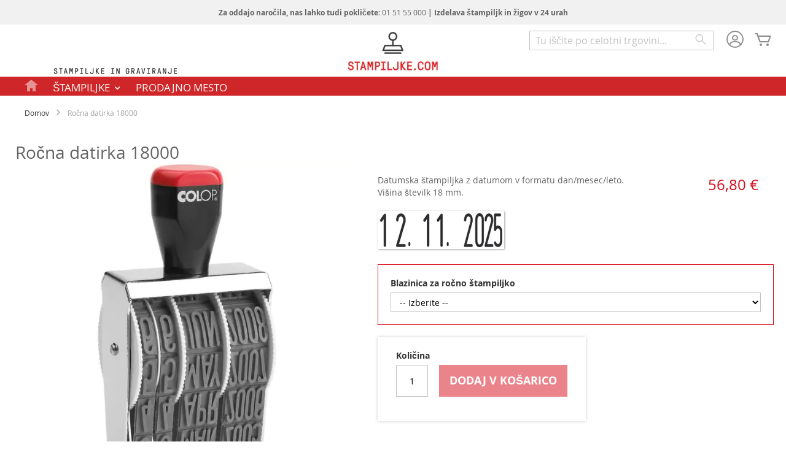

--- FILE ---
content_type: text/html; charset=UTF-8
request_url: https://www.stampiljke.com/18000
body_size: 15732
content:
 <!doctype html><html lang="sl"><head prefix="og: http://ogp.me/ns# fb: http://ogp.me/ns/fb# product: http://ogp.me/ns/product#"><script> var LOCALE = 'sl\u002DSI'; var BASE_URL = 'https\u003A\u002F\u002Fwww.stampiljke.com\u002F'; var require = { 'baseUrl': 'https\u003A\u002F\u002Fwww.stampiljke.com\u002Fstatic\u002Fversion1762183188\u002Ffrontend\u002FColop\u002Fesolution\u002Fsl_SI' };</script> <meta charset="utf-8"/>
<meta name="title" content="Ročna datirka 18000  - PET d.o.o."/>
<meta name="description" content="&lt;p&gt;Datumska štampiljka z datumom v formatu dan/mesec/leto. Višina številk 18 mm.&lt;/p&gt;"/>
<meta name="keywords" content="štampiljke, štampiljka, cena, colop, trodat, izdelava štampiljk, žig, pet, stampiljke.com, trodat, graverstvo, izdelava žigov, žigi"/>
<meta name="robots" content="INDEX,FOLLOW"/>
<meta name="viewport" content="width=device-width, initial-scale=1"/>
<meta name="format-detection" content="telephone=no"/>
<title>Ročna datirka 18000  - PET d.o.o.</title>
    <link  rel="stylesheet" type="text/css"  media="all" href="https://www.stampiljke.com/static/version1762183188/_cache/merged/70efc191a0a72b172b7a1bc7d40baa2d.min.css" />
<link  rel="stylesheet" type="text/css"  media="screen and (min-width: 768px)" href="https://www.stampiljke.com/static/version1762183188/frontend/Colop/esolution/sl_SI/css/styles-l.min.css" />
<link  rel="stylesheet" type="text/css"  media="print" href="https://www.stampiljke.com/static/version1762183188/frontend/Colop/esolution/sl_SI/css/print.min.css" />
<link  rel="stylesheet" type="text/css"  media="all" href="/media/wysiwyg/custom.css" />
<script  type="text/javascript"  src="https://www.stampiljke.com/static/version1762183188/_cache/merged/ca319028d3644b440d28c85f1b9b4808.min.js"></script>
<link rel="preload" as="font" crossorigin="anonymous" href="https://www.stampiljke.com/static/version1762183188/frontend/Colop/esolution/sl_SI/fonts/ColopIcons/colop-icons.woff2" />
<link  rel="canonical" href="https://www.stampiljke.com/18000" />
<link  rel="icon" type="image/x-icon" href="https://www.stampiljke.com/media/favicon/stores/1/izdelava_stampiljk.png" />
<link  rel="shortcut icon" type="image/x-icon" href="https://www.stampiljke.com/media/favicon/stores/1/izdelava_stampiljk.png" />
<style type="text/css">
.colop-icon-padcolor_softpink:before {
    content: "\e9b8";
    color: #ffabc2;
}
.colop-icon-padcolor_neonYellow:before {
    content: "\e9b8";
    color: #c8f705;
}
.colop-icon-padcolor_neonOrangeLight:before {
    content: "\e9b8";
    color: #ff7f00;
}
.colop-icon-padcolor_neonOrangeDark:before {
    content: "\e9b8";
    color: #f74f00;
}
.colop-icon-padcolor_UltraViolet:before {
    content: "\e9b8";
    color: #ceece6;
}
.colop-icon-padcolor_pink:before {
    content: "\e9b8";
    color: #f7007c;
}
</style>   <script type="text/x-magento-init">
        {
            "*": {
                "Magento_PageCache/js/form-key-provider": {
                    "isPaginationCacheEnabled":
                        0                }
            }
        }</script> <link href="https://webcache-eu.datareporter.eu/c/c510b68b-6992-45f8-9068-0ee73aebd523&#x2F;4deu2aRNxvAX&#x2F;WaK&#x2F;banner.css?lang=sl" rel="stylesheet"/> <meta property="og:type" content="product" /><meta property="og:title" content="Ro&#x010D;na&#x20;datirka&#x20;18000" /><meta property="og:image" content="https://www.stampiljke.com/media/catalog/product/cache/06fd531e5769bd757583f7bb1b26cb86/1/2/122864___colop-18000.jpg" /><meta property="og:description" content="Datumska&#x20;&#x0161;tampiljka&#x20;z&#x20;datumom&#x20;v&#x20;formatu&#x20;dan&#x2F;mesec&#x2F;leto.&#x20;Vi&#x0161;ina&#x20;&#x0161;tevilk&#x20;18&#x20;mm." /><meta property="og:url" content="https://www.stampiljke.com/18000" /> <meta property="product:price:amount" content="56.8"/> <meta property="product:price:currency" content="EUR"/> </head><body data-container="body" data-mage-init='{"loaderAjax": {}, "loader": { "icon": "https://www.stampiljke.com/static/version1762183188/frontend/Colop/esolution/sl_SI/images/loader-2.gif"}}' id="html-body" itemtype="http://schema.org/Product" itemscope="itemscope" class="catalog-product-view product-18000 product- page-layout-1column">       <script type="text/x-magento-init">
    {
        "*": {
            "Magento_PageBuilder/js/widget-initializer": {
                "config": {"[data-content-type=\"slider\"][data-appearance=\"default\"]":{"Magento_PageBuilder\/js\/content-type\/slider\/appearance\/default\/widget":false},"[data-content-type=\"map\"]":{"Magento_PageBuilder\/js\/content-type\/map\/appearance\/default\/widget":false},"[data-content-type=\"row\"]":{"Magento_PageBuilder\/js\/content-type\/row\/appearance\/default\/widget":false},"[data-content-type=\"tabs\"]":{"Magento_PageBuilder\/js\/content-type\/tabs\/appearance\/default\/widget":false},"[data-content-type=\"slide\"]":{"Magento_PageBuilder\/js\/content-type\/slide\/appearance\/default\/widget":{"buttonSelector":".pagebuilder-slide-button","showOverlay":"hover","dataRole":"slide"}},"[data-content-type=\"banner\"]":{"Magento_PageBuilder\/js\/content-type\/banner\/appearance\/default\/widget":{"buttonSelector":".pagebuilder-banner-button","showOverlay":"hover","dataRole":"banner"}},"[data-content-type=\"buttons\"]":{"Magento_PageBuilder\/js\/content-type\/buttons\/appearance\/inline\/widget":false},"[data-content-type=\"products\"][data-appearance=\"carousel\"]":{"Magento_PageBuilder\/js\/content-type\/products\/appearance\/carousel\/widget":false}},
                "breakpoints": {"desktop":{"label":"Desktop","stage":true,"default":true,"class":"desktop-switcher","icon":"Magento_PageBuilder::css\/images\/switcher\/switcher-desktop.svg","conditions":{"min-width":"1024px"},"options":{"products":{"default":{"slidesToShow":"4"}}}},"tablet":{"conditions":{"max-width":"1024px","min-width":"768px"},"options":{"products":{"default":{"slidesToShow":"4"},"continuous":{"slidesToShow":"4"}}}},"mobile":{"label":"Mobile","stage":true,"class":"mobile-switcher","icon":"Magento_PageBuilder::css\/images\/switcher\/switcher-mobile.svg","media":"only screen and (max-width: 768px)","conditions":{"max-width":"768px","min-width":"640px"},"options":{"products":{"default":{"slidesToShow":"3"}}}},"mobile-small":{"conditions":{"max-width":"640px"},"options":{"products":{"default":{"slidesToShow":"1"},"continuous":{"slidesToShow":"1"}}}}}            }
        }
    }</script>  <div class="cookie-status-message" id="cookie-status">The store will not work correctly when cookies are disabled.</div> <script type="text&#x2F;javascript">document.querySelector("#cookie-status").style.display = "none";</script> <script type="text/x-magento-init">
    {
        "*": {
            "cookieStatus": {}
        }
    }</script> <script type="text/x-magento-init">
    {
        "*": {
            "mage/cookies": {
                "expires": null,
                "path": "\u002F",
                "domain": ".www.stampiljke.com",
                "secure": true,
                "lifetime": "36000"
            }
        }
    }</script>  <noscript><div class="message global noscript"><div class="content"><p><strong>V vašem brskalniku je verjetno onemogočen JavaScript.</strong> <span> Za najboljšo uporabniško izkušnjo na naši strani, preverite, da imate v vašem brskalniku vklopljen JavaScript.</span></p></div></div></noscript>    <script> window.cookiesConfig = window.cookiesConfig || {}; window.cookiesConfig.secure = true; </script> <script>    require.config({
        map: {
            '*': {
                wysiwygAdapter: 'mage/adminhtml/wysiwyg/tiny_mce/tinymceAdapter'
            }
        }
    });</script> <script>    require.config({
        paths: {
            googleMaps: 'https\u003A\u002F\u002Fmaps.googleapis.com\u002Fmaps\u002Fapi\u002Fjs\u003Fv\u003D3.53\u0026key\u003DAIzaSyBdRJcvzg4n0r8Mzk0RnUEVRNZVpagpQRg'
        },
        config: {
            'Magento_PageBuilder/js/utils/map': {
                style: '',
            },
            'Magento_PageBuilder/js/content-type/map/preview': {
                apiKey: 'AIzaSyBdRJcvzg4n0r8Mzk0RnUEVRNZVpagpQRg',
                apiKeyErrorMessage: 'You\u0020must\u0020provide\u0020a\u0020valid\u0020\u003Ca\u0020href\u003D\u0027https\u003A\u002F\u002Fwww.stampiljke.com\u002Fadminhtml\u002Fsystem_config\u002Fedit\u002Fsection\u002Fcms\u002F\u0023cms_pagebuilder\u0027\u0020target\u003D\u0027_blank\u0027\u003EGoogle\u0020Maps\u0020API\u0020key\u003C\u002Fa\u003E\u0020to\u0020use\u0020a\u0020map.'
            },
            'Magento_PageBuilder/js/form/element/map': {
                apiKey: 'AIzaSyBdRJcvzg4n0r8Mzk0RnUEVRNZVpagpQRg',
                apiKeyErrorMessage: 'You\u0020must\u0020provide\u0020a\u0020valid\u0020\u003Ca\u0020href\u003D\u0027https\u003A\u002F\u002Fwww.stampiljke.com\u002Fadminhtml\u002Fsystem_config\u002Fedit\u002Fsection\u002Fcms\u002F\u0023cms_pagebuilder\u0027\u0020target\u003D\u0027_blank\u0027\u003EGoogle\u0020Maps\u0020API\u0020key\u003C\u002Fa\u003E\u0020to\u0020use\u0020a\u0020map.'
            },
        }
    });</script><script>
    require.config({
        shim: {
            'Magento_PageBuilder/js/utils/map': {
                deps: ['googleMaps']
            }
        }
    });</script> <script src="https://webcache-eu.datareporter.eu/c/c510b68b-6992-45f8-9068-0ee73aebd523&#x2F;4deu2aRNxvAX&#x2F;WaK&#x2F;banner.js?lang=sl" charset="utf-8"></script>  <script> window.cookieconsent.initialise(dr_cookiebanner_options);</script><div class="page-wrapper"><header class="page-header"><div class="panel wrapper"><div class="panel header"><div class="custom_outer_top"><style>#html-body [data-pb-style=LUYDWTV]{justify-content:flex-start;display:flex;flex-direction:column;background-position:left top;background-size:cover;background-repeat:no-repeat;background-attachment:scroll}</style><div class="topinfo" data-content-type="row" data-appearance="full-width" data-enable-parallax="0" data-parallax-speed="0.5" data-background-images="{}" data-background-type="image" data-video-loop="true" data-video-play-only-visible="true" data-video-lazy-load="true" data-video-fallback-src="" data-element="main" data-pb-style="LUYDWTV"><div class="row-full-width-inner" data-element="inner"><div data-content-type="text" data-appearance="default" data-element="main"><p style="text-align: center;"><span style="font-size: 12px;"><strong>Za oddajo naročila, nas lahko tudi pokličete: </strong>01 51 55 000<strong> | Izdelava štampiljk in žigov v 24 urah</strong></span></p></div></div></div></div><ul class="header links"><li><a href="https://www.stampiljke.com/customer/account/" id="idtB0P5xwV" >Moj račun</a></li> <li class="link authorization-link" data-label="ali"><a href="https://www.stampiljke.com/customer/account/login/" >Prijava</a></li>  <li class="greet welcome" data-bind="scope: 'customer'"><!-- ko if: customer().fullname --><span class="logged-in" data-bind="text: new String('Pozdravljeni, %1!'). replace('%1', customer().fullname)"></span> <!-- /ko --><!-- ko ifnot: customer().fullname --><span class="not-logged-in" data-bind="text: ' '"></span>  <!-- /ko --></li>  <script type="text/x-magento-init">
        {
            "*": {
                "Magento_Ui/js/core/app": {
                    "components": {
                        "customer": {
                            "component": "Magento_Customer/js/view/customer"
                        }
                    }
                }
            }
        }</script><li><a href="https://www.stampiljke.com/customer/account/create/" id="idTYXTCObM" >Ustvarite račun</a></li></ul> <a class="action skip contentarea" href="#contentarea"><span> Preskoči na vsebino</span></a>  </div></div><div class="header content"> <span data-action="toggle-nav" class="action nav-toggle"><span>Preklop navigacije</span></span> <a class="logo" href="https://www.stampiljke.com/" title="www.stampiljke.com" aria-label="store logo"><picture><source type="image/webp" srcset="https://www.stampiljke.com/media/logo/stores/1/izdelava_stampiljk.webp"><img src="https://www.stampiljke.com/media/logo/stores/1/izdelava_stampiljk.jpg" title="www.stampiljke.com" alt="www.stampiljke.com" width="149" height="67" loading="lazy" /></picture></a> <div data-block="minicart" class="minicart-wrapper"><a class="action showcart" href="https://www.stampiljke.com/checkout/cart/" data-bind="scope: 'minicart_content'"><span class="text">Moja košarica</span> <span class="counter qty empty" data-bind="css: { empty: !!getCartParam('summary_count') == false && !isLoading() }, blockLoader: isLoading"><span class="counter-number"><!-- ko if: getCartParam('summary_count') --><!-- ko text: getCartParam('summary_count').toLocaleString(window.LOCALE) --><!-- /ko --><!-- /ko --></span> <span class="counter-label"><!-- ko if: getCartParam('summary_count') --><!-- ko text: getCartParam('summary_count').toLocaleString(window.LOCALE) --><!-- /ko --><!-- ko i18n: 'items' --><!-- /ko --><!-- /ko --></span></span></a>  <div class="block block-minicart" data-role="dropdownDialog" data-mage-init='{"dropdownDialog":{ "appendTo":"[data-block=minicart]", "triggerTarget":".showcart", "timeout": "2000", "closeOnMouseLeave": false, "closeOnEscape": true, "triggerClass":"active", "parentClass":"active", "buttons":[]}}'><div id="minicart-content-wrapper" data-bind="scope: 'minicart_content'"><!-- ko template: getTemplate() --><!-- /ko --></div></div> <script>window.checkout = {"shoppingCartUrl":"https:\/\/www.stampiljke.com\/checkout\/cart\/","checkoutUrl":"https:\/\/www.stampiljke.com\/checkout\/","updateItemQtyUrl":"https:\/\/www.stampiljke.com\/checkout\/sidebar\/updateItemQty\/","removeItemUrl":"https:\/\/www.stampiljke.com\/checkout\/sidebar\/removeItem\/","imageTemplate":"Magento_Catalog\/product\/image_with_borders","baseUrl":"https:\/\/www.stampiljke.com\/","minicartMaxItemsVisible":5,"websiteId":"1","maxItemsToDisplay":10,"storeId":"1","storeGroupId":"1","agreementIds":["1"],"customerLoginUrl":"https:\/\/www.stampiljke.com\/customer\/account\/login\/","isRedirectRequired":false,"autocomplete":"on","captcha":{"user_login":{"isCaseSensitive":false,"imageHeight":50,"imageSrc":"","refreshUrl":"https:\/\/www.stampiljke.com\/captcha\/refresh\/","isRequired":false,"timestamp":1768606062}}}</script> <script type="text/x-magento-init">
    {
        "[data-block='minicart']": {
            "Magento_Ui/js/core/app": {"components":{"minicart_content":{"children":{"subtotal.container":{"children":{"subtotal":{"children":{"subtotal.totals":{"config":{"display_cart_subtotal_incl_tax":1,"display_cart_subtotal_excl_tax":0,"template":"Magento_Tax\/checkout\/minicart\/subtotal\/totals"},"children":{"subtotal.totals.msrp":{"component":"Magento_Msrp\/js\/view\/checkout\/minicart\/subtotal\/totals","config":{"displayArea":"minicart-subtotal-hidden","template":"Magento_Msrp\/checkout\/minicart\/subtotal\/totals"}}},"component":"Magento_Tax\/js\/view\/checkout\/minicart\/subtotal\/totals"}},"component":"uiComponent","config":{"template":"Magento_Checkout\/minicart\/subtotal"}}},"component":"uiComponent","config":{"displayArea":"subtotalContainer"}},"item.renderer":{"component":"Magento_Checkout\/js\/view\/cart-item-renderer","config":{"displayArea":"defaultRenderer","template":"Colop_Creator\/minicart\/item\/default"},"children":{"item.image":{"component":"Magento_Catalog\/js\/view\/image","config":{"template":"Magento_Catalog\/product\/image","displayArea":"itemImage"}},"checkout.cart.item.price.sidebar":{"component":"uiComponent","config":{"template":"Magento_Checkout\/minicart\/item\/price","displayArea":"priceSidebar"}}}},"extra_info":{"component":"uiComponent","config":{"displayArea":"extraInfo"}},"promotion":{"component":"uiComponent","config":{"displayArea":"promotion"}}},"config":{"itemRenderer":{"default":"defaultRenderer","simple":"defaultRenderer","virtual":"defaultRenderer"},"template":"Magento_Checkout\/minicart\/content"},"component":"Magento_Checkout\/js\/view\/minicart"}},"types":[]}        },
        "*": {
            "Magento_Ui/js/block-loader": "https\u003A\u002F\u002Fwww.stampiljke.com\u002Fstatic\u002Fversion1762183188\u002Ffrontend\u002FColop\u002Fesolution\u002Fsl_SI\u002Fimages\u002Floader\u002D1.gif"
        }
    }</script></div> <div class="miniaccount my-account-link"><a href="https://www.stampiljke.com/customer/account/" title="Moj račun"><span class="colop-icon-avatar"></span></a> </div>  <div class="block block-search"><div class="block block-title"><strong>Iskanje</strong></div><div class="block block-content"><form class="form minisearch" id="search_mini_form" action="https://www.stampiljke.com/catalogsearch/result/" method="get"> <div class="field search"><label class="label" for="search" data-role="minisearch-label"><span>Iskanje</span></label> <div class="control"><input id="search" data-mage-init='{ "quickSearch": { "formSelector": "#search_mini_form", "url": "https://www.stampiljke.com/search/ajax/suggest/", "destinationSelector": "#search_autocomplete", "minSearchLength": "3" } }' type="text" name="q" value="" placeholder="Tu&#x20;i&#x0161;&#x010D;ite&#x20;po&#x20;celotni&#x20;trgovini..." class="input-text" maxlength="128" role="combobox" aria-haspopup="false" aria-autocomplete="both" autocomplete="off" aria-expanded="false"/><div id="search_autocomplete" class="search-autocomplete"></div> <div class="nested"><a class="action advanced" href="https://www.stampiljke.com/catalogsearch/advanced/" data-action="advanced-search">Napredno iskanje</a></div> <div data-bind="scope: 'searchsuiteautocomplete_form'"><!-- ko template: getTemplate() --><!-- /ko --></div><script type="text/x-magento-init">
{
    "*": {
        "Magento_Ui/js/core/app": {
            "components": {
                "searchsuiteautocomplete_form": {
                    "component": "MageWorx_SearchSuiteAutocomplete/js/autocomplete"
                },
                "searchsuiteautocompleteBindEvents": {
                    "component": "MageWorx_SearchSuiteAutocomplete/js/bindEvents",
                    "config": {
                        "searchFormSelector": "#search_mini_form",
                        "searchButtonSelector": "button.search",
                        "inputSelector": "#search, #mobile_search, .minisearch input[type=\"text\"]",
                        "searchDelay": "100"
                    }
                },
                "searchsuiteautocompleteDataProvider": {
                    "component": "MageWorx_SearchSuiteAutocomplete/js/dataProvider",
                    "config": {
                        "url": "https://www.stampiljke.com/mageworx_searchsuiteautocomplete/ajax/index/"
                    }
                }
            }
        }
    }
}</script></div></div><div class="actions"><button type="submit" title="Iskanje" class="action search" aria-label="Search" ><span>Iskanje</span></button></div></form></div></div></div></header>  <div class="sections nav-sections"> <div class="section-items nav-sections-items" data-mage-init='{"tabs":{"openedState":"active"}}'>  <div class="section-item-title nav-sections-item-title" data-role="collapsible"><a class="nav-sections-item-switch" data-toggle="switch" href="#store.menu">Meni</a></div><div class="section-item-content nav-sections-item-content" id="store.menu" data-role="content">  <nav class="navigation" data-action="navigation"><ul data-mage-init='{"menu":{"responsive":true, "expanded":true, "position":{"my":"left top","at":"left bottom"}}}'><li  class="level0 nav-1 first ccm-top ccm-top-home level-top ccm-top ccm-top-home"><a href="https://www.stampiljke.com/"  class="level-top" ><span>Domov</span></a></li><li  class="level0 nav-2 cc_top_category-node-172 level-top parent ccm-top ccm-top-172"><a href="https://www.stampiljke.com/stampiljke"  class="level-top" ><span>ŠTAMPILJKE</span></a><ul class="level0 submenu"><li  class="level1 nav-2-1 first parent ccm-top ccm-top-173"><a href="https://www.stampiljke.com/stampiljke/izdelava-stampiljk-34" ><span>AVTOMATSKE</span></a><ul class="level1 submenu"><li  class="level2 nav-2-1-1 first ccm-top ccm-top-216"><a href="https://www.stampiljke.com/stampiljke/izdelava-stampiljk-34/pravokotne-stampiljke" ><span>Standardne pravokotne</span></a></li><li  class="level2 nav-2-1-2 ccm-top ccm-top-188"><a href="https://www.stampiljke.com/stampiljke/izdelava-stampiljk-34/pravokotne-stampiljka" ><span>Pravokotne</span></a></li><li  class="level2 nav-2-1-3 ccm-top ccm-top-189"><a href="https://www.stampiljke.com/stampiljke/izdelava-stampiljk-34/kvadratne-stampiljka" ><span>Kvadratne</span></a></li><li  class="level2 nav-2-1-4 ccm-top ccm-top-190"><a href="https://www.stampiljke.com/stampiljke/izdelava-stampiljk-34/okrogle-stampiljke" ><span>Okrogle in ovalne</span></a></li><li  class="level2 nav-2-1-5 ccm-top ccm-top-200"><a href="https://www.stampiljke.com/stampiljke/izdelava-stampiljk-34/kovinska-stampiljka" ><span>Ekspert line</span></a></li><li  class="level2 nav-2-1-6 ccm-top ccm-top-222"><a href="https://www.stampiljke.com/stampiljke/izdelava-stampiljk-34/microban" ><span>Microban</span></a></li><li  class="level2 nav-2-1-7 last ccm-top ccm-top-199"><a href="https://www.stampiljke.com/stampiljke/izdelava-stampiljk-34/green-line" ><span>Green line</span></a></li></ul></li><li  class="level1 nav-2-2 parent ccm-top ccm-top-192"><a href="https://www.stampiljke.com/stampiljke/datumske" ><span>DATUMSKE</span></a><ul class="level1 submenu"><li  class="level2 nav-2-2-1 first ccm-top ccm-top-193"><a href="https://www.stampiljke.com/stampiljke/datumske/printer-line" ><span>Printer Line</span></a></li><li  class="level2 nav-2-2-2 ccm-top ccm-top-198"><a href="https://www.stampiljke.com/stampiljke/datumske/classic-in-expert-line" ><span>Ekspert line</span></a></li><li  class="level2 nav-2-2-3 ccm-top ccm-top-194"><a href="https://www.stampiljke.com/stampiljke/datumske/brez-napisa" ><span>Datirke brez napisa</span></a></li><li  class="level2 nav-2-2-4 last ccm-top ccm-top-197"><a href="https://www.stampiljke.com/stampiljke/datumske/narejene" ><span>Že narejene</span></a></li></ul></li><li  class="level1 nav-2-3 parent ccm-top ccm-top-230"><a href="https://www.stampiljke.com/stampiljke/lesene-stampiljke" ><span>ROČNE</span></a><ul class="level1 submenu"><li  class="level2 nav-2-3-1 first ccm-top ccm-top-245"><a href="https://www.stampiljke.com/stampiljke/lesene-stampiljke/klasicne-kvadratne" ><span>Pravokotne</span></a></li><li  class="level2 nav-2-3-2 ccm-top ccm-top-246"><a href="https://www.stampiljke.com/stampiljke/lesene-stampiljke/kvadratne-klasicne-stampiljke" ><span>Kvadratne</span></a></li><li  class="level2 nav-2-3-3 last ccm-top ccm-top-249"><a href="https://www.stampiljke.com/stampiljke/lesene-stampiljke/klasicne-okrogle" ><span>Okrogle</span></a></li></ul></li><li  class="level1 nav-2-4 ccm-top ccm-top-201"><a href="https://www.stampiljke.com/stampiljke/stampiljke-zepne" ><span>ŽEPNE ŠTAMPILJKE</span></a></li><li  class="level1 nav-2-5 ccm-top ccm-top-275"><a href="https://www.stampiljke.com/stampiljke/xxl-stampiljke" ><span>XXL ŠTAMPILJKE</span></a></li><li  class="level1 nav-2-6 ccm-top ccm-top-237"><a href="https://www.stampiljke.com/stampiljke/eos-stampiljke" ><span>EOS ŠTAMPILJKE</span></a></li><li  class="level1 nav-2-7 ccm-top ccm-top-255"><a href="https://www.stampiljke.com/stampiljke/nio-stampiljke" ><span>NIO ŠTAMPILJKE</span></a></li><li  class="level1 nav-2-8 ccm-top ccm-top-261"><a href="https://www.stampiljke.com/stampiljke/uv-stampiljke" ><span>UV ŠTAMPILJKE</span></a></li><li  class="level1 nav-2-9 parent ccm-top ccm-top-234"><a href="https://www.stampiljke.com/stampiljke/premium-stampiljke" ><span>PREMIUM </span></a><ul class="level1 submenu"><li  class="level2 nav-2-9-1 first ccm-top ccm-top-235"><a href="https://www.stampiljke.com/stampiljke/premium-stampiljke/premium-standardne-pravokotne" ><span>Standardne pravokotne</span></a></li><li  class="level2 nav-2-9-2 ccm-top ccm-top-236"><a href="https://www.stampiljke.com/stampiljke/premium-stampiljke/okrogle-in-ovalne" ><span>Okrogle in ovalne</span></a></li><li  class="level2 nav-2-9-3 last ccm-top ccm-top-271"><a href="https://www.stampiljke.com/stampiljke/premium-stampiljke/premium-kvadratne" ><span>Kvadratne</span></a></li></ul></li><li  class="level1 nav-2-10 ccm-top ccm-top-269"><a href="https://www.stampiljke.com/stampiljke/pecati-za-vosek" ><span>PEČATI ZA VOSEK</span></a></li><li  class="level1 nav-2-11 ccm-top ccm-top-277"><a href="https://www.stampiljke.com/stampiljke/suhi-zigi" ><span>SUHI ŽIG</span></a></li><li  class="level1 nav-2-12 ccm-top ccm-top-215"><a href="https://www.stampiljke.com/stampiljke/akcijska-ponudba" ><span>AKCIJSKA PONUDBA</span></a></li><li  class="level1 nav-2-13 ccm-top ccm-top-227"><a href="https://www.stampiljke.com/stampiljke/e-mark" ><span>COLOP E-MARK</span></a></li><li  class="level1 nav-2-14 parent ccm-top ccm-top-195"><a href="https://www.stampiljke.com/stampiljke/numeratorji" ><span>NUMERATORJI</span></a><ul class="level1 submenu"><li  class="level2 nav-2-14-1 first ccm-top ccm-top-196"><a href="https://www.stampiljke.com/stampiljke/numeratorji/printer-ekspert" ><span>Printer in Ekspert Line</span></a></li><li  class="level2 nav-2-14-2 ccm-top ccm-top-223"><a href="https://www.stampiljke.com/stampiljke/numeratorji/avtomatski" ><span>Žigi za avtomatsko številčenje</span></a></li><li  class="level2 nav-2-14-3 last ccm-top ccm-top-210"><a href="https://www.stampiljke.com/stampiljke/numeratorji/rocni" ><span>Ročni numeratorji</span></a></li></ul></li><li  class="level1 nav-2-15 parent ccm-top ccm-top-175"><a href="https://www.stampiljke.com/stampiljke/tipske-stampiljke" ><span>OSTALE ŠTAMPILJKE</span></a><ul class="level1 submenu"><li  class="level2 nav-2-15-1 first ccm-top ccm-top-229"><a href="https://www.stampiljke.com/stampiljke/tipske-stampiljke/narejene" ><span>Že narejene</span></a></li><li  class="level2 nav-2-15-2 ccm-top ccm-top-176"><a href="https://www.stampiljke.com/stampiljke/tipske-stampiljke/racunovodstvo" ><span>Računovodstvo</span></a></li><li  class="level2 nav-2-15-3 last ccm-top ccm-top-212"><a href="https://www.stampiljke.com/stampiljke/tipske-stampiljke/stampiljke-naredi-sam" ><span>Sestavi sam - DIY</span></a></li></ul></li><li  class="level1 nav-2-16 parent ccm-top ccm-top-180"><a href="https://www.stampiljke.com/stampiljke/gumice" ><span>TEKSTOVNE GUMICE</span></a><ul class="level1 submenu"><li  class="level2 nav-2-16-1 first parent ccm-top ccm-top-182"><a href="https://www.stampiljke.com/stampiljke/gumice/tekstovne-gumice-colop" ><span>Colop</span></a><ul class="level2 submenu"><li  class="level3 nav-2-16-1-1 first ccm-top ccm-top-183"><a href="https://www.stampiljke.com/stampiljke/gumice/tekstovne-gumice-colop/za-pravokotne" ><span>Pravokotne štampiljke</span></a></li><li  class="level3 nav-2-16-1-2 ccm-top ccm-top-184"><a href="https://www.stampiljke.com/stampiljke/gumice/tekstovne-gumice-colop/za-kvadratne" ><span>Kvadratne štampiljke</span></a></li><li  class="level3 nav-2-16-1-3 ccm-top ccm-top-185"><a href="https://www.stampiljke.com/stampiljke/gumice/tekstovne-gumice-colop/gumice-za-okrogle-stampiljke" ><span>Okrogle štampiljke</span></a></li><li  class="level3 nav-2-16-1-4 ccm-top ccm-top-187"><a href="https://www.stampiljke.com/stampiljke/gumice/tekstovne-gumice-colop/za-daterje" ><span>Datumske</span></a></li><li  class="level3 nav-2-16-1-5 last ccm-top ccm-top-186"><a href="https://www.stampiljke.com/stampiljke/gumice/tekstovne-gumice-colop/gumice-za-zepne" ><span>Žepne štampiljke</span></a></li></ul></li><li  class="level2 nav-2-16-2 last ccm-top ccm-top-181"><a href="https://www.stampiljke.com/stampiljke/gumice/tekstovne-gumice-za-trodat" ><span>Trodat</span></a></li></ul></li><li  class="level1 nav-2-17 parent ccm-top ccm-top-177"><a href="https://www.stampiljke.com/stampiljke/blazinice" ><span>BLAZINICE Z BARVO</span></a><ul class="level1 submenu"><li  class="level2 nav-2-17-1 first parent ccm-top ccm-top-178"><a href="https://www.stampiljke.com/stampiljke/blazinice/blazinice-colop" ><span>Colop</span></a><ul class="level2 submenu"><li  class="level3 nav-2-17-1-1 first ccm-top ccm-top-179"><a href="https://www.stampiljke.com/stampiljke/blazinice/blazinice-colop/pravokotne-blazinice" ><span>Pravokotne </span></a></li><li  class="level3 nav-2-17-1-2 ccm-top ccm-top-205"><a href="https://www.stampiljke.com/stampiljke/blazinice/blazinice-colop/kvadratne-blazinice" ><span>Kvadratne </span></a></li><li  class="level3 nav-2-17-1-3 ccm-top ccm-top-203"><a href="https://www.stampiljke.com/stampiljke/blazinice/blazinice-colop/okrogle-blazinice" ><span>Okrogle </span></a></li><li  class="level3 nav-2-17-1-4 ccm-top ccm-top-204"><a href="https://www.stampiljke.com/stampiljke/blazinice/blazinice-colop/ovalne-blazinice" ><span>Ovalne </span></a></li><li  class="level3 nav-2-17-1-5 ccm-top ccm-top-208"><a href="https://www.stampiljke.com/stampiljke/blazinice/blazinice-colop/za-daterje" ><span>Dvobarvne za daterje</span></a></li><li  class="level3 nav-2-17-1-6 ccm-top ccm-top-206"><a href="https://www.stampiljke.com/stampiljke/blazinice/blazinice-colop/za-kovinske" ><span>Kovinske štampiljke</span></a></li><li  class="level3 nav-2-17-1-7 ccm-top ccm-top-207"><a href="https://www.stampiljke.com/stampiljke/blazinice/blazinice-colop/za-zepne-stampiljke" ><span>Žepne štampiljke</span></a></li><li  class="level3 nav-2-17-1-8 ccm-top ccm-top-268"><a href="https://www.stampiljke.com/stampiljke/blazinice/blazinice-colop/blazinice-za-tekstil" ><span>Za tekstil</span></a></li><li  class="level3 nav-2-17-1-9 ccm-top ccm-top-270"><a href="https://www.stampiljke.com/stampiljke/blazinice/blazinice-colop/uv-blazinice" ><span>UV blazinice</span></a></li><li  class="level3 nav-2-17-1-10 last ccm-top ccm-top-272"><a href="https://www.stampiljke.com/stampiljke/blazinice/blazinice-colop/premium" ><span>Premium</span></a></li></ul></li><li  class="level2 nav-2-17-2 ccm-top ccm-top-221"><a href="https://www.stampiljke.com/stampiljke/blazinice/blazinice-trodat" ><span>Trodat</span></a></li><li  class="level2 nav-2-17-3 ccm-top ccm-top-209"><a href="https://www.stampiljke.com/stampiljke/blazinice/blazinice" ><span>Klasične </span></a></li><li  class="level2 nav-2-17-4 last ccm-top ccm-top-273"><a href="https://www.stampiljke.com/stampiljke/blazinice/micro-make-1" ><span>Micro MAKE 1</span></a></li></ul></li><li  class="level1 nav-2-18 parent ccm-top ccm-top-213"><a href="https://www.stampiljke.com/stampiljke/barve-za-stampiljke" ><span>TUŠI IN PRIPOMOČKI</span></a><ul class="level1 submenu"><li  class="level2 nav-2-18-1 first ccm-top ccm-top-224"><a href="https://www.stampiljke.com/stampiljke/barve-za-stampiljke/za-ostale-materiale" ><span>Tuši za ostale materiale</span></a></li><li  class="level2 nav-2-18-2 ccm-top ccm-top-225"><a href="https://www.stampiljke.com/stampiljke/barve-za-stampiljke/uv-tusi" ><span>UV tuši</span></a></li><li  class="level2 nav-2-18-3 last ccm-top ccm-top-214"><a href="https://www.stampiljke.com/stampiljke/barve-za-stampiljke/za-papir" ><span>Tuši za papir</span></a></li></ul></li><li  class="level1 nav-2-19 last parent ccm-top ccm-top-263"><a href="https://www.stampiljke.com/stampiljke/za-otroke" ><span>ZA OTROKE</span></a><ul class="level1 submenu"><li  class="level2 nav-2-19-1 first ccm-top ccm-top-258"><a href="https://www.stampiljke.com/stampiljke/za-otroke/tekstilne-stampiljke" ><span>Za tekstil</span></a></li><li  class="level2 nav-2-19-2 last ccm-top ccm-top-247"><a href="https://www.stampiljke.com/stampiljke/za-otroke/motivacijske-stampiljke" ><span>Motivacijske</span></a></li></ul></li></ul></li><li  class="level0 nav-3 last cc_top_category-node-226 level-top ccm-top ccm-top-226"><a href="https://www.stampiljke.com/prodajno-mesto"  class="level-top" ><span>PRODAJNO MESTO</span></a></li> </ul></nav></div>  <div class="section-item-title nav-sections-item-title" data-role="collapsible"><a class="nav-sections-item-switch" data-toggle="switch" href="#store.links">Račun</a></div><div class="section-item-content nav-sections-item-content" id="store.links" data-role="content"><!-- Account links --></div> </div></div><div class="top-container"> <div class="breadcrumbs"><ul class="items">  <li class="item home"> <a href="https://www.stampiljke.com/" title="Pojdite na domačo stran">Domov</a> </li>   <li class="item product"> <strong>Ročna datirka 18000</strong> </li> </ul></div></div><main id="maincontent" class="page-main"> <a id="contentarea" tabindex="-1"></a>  <div class="page-title-wrapper&#x20;product"><h1 class="page-title"  ><span class="base" data-ui-id="page-title-wrapper" itemprop="name">Ročna datirka 18000</span></h1></div><div class="page messages"> <div data-placeholder="messages"></div> <div data-bind="scope: 'messages'"><!-- ko if: cookieMessagesObservable() && cookieMessagesObservable().length > 0 --><div aria-atomic="true" role="alert" class="messages" data-bind="foreach: { data: cookieMessagesObservable(), as: 'message' }"><div data-bind="attr: { class: 'message-' + message.type + ' ' + message.type + ' message', 'data-ui-id': 'message-' + message.type }"><div data-bind="html: $parent.prepareMessageForHtml(message.text)"></div></div></div><!-- /ko --><div aria-atomic="true" role="alert" class="messages" data-bind="foreach: { data: messages().messages, as: 'message' }, afterRender: purgeMessages"><div data-bind="attr: { class: 'message-' + message.type + ' ' + message.type + ' message', 'data-ui-id': 'message-' + message.type }"><div data-bind="html: $parent.prepareMessageForHtml(message.text)"></div></div></div></div><script type="text/x-magento-init">
    {
        "*": {
            "Magento_Ui/js/core/app": {
                "components": {
                        "messages": {
                            "component": "Magento_Theme/js/view/messages"
                        }
                    }
                }
            }
    }</script></div><div class="columns"><div class="column main"><input name="form_key" type="hidden" value="5H0onUNv8ES1QAcy" /> <div id="authenticationPopup" data-bind="scope:'authenticationPopup', style: {display: 'none'}"> <script>window.authenticationPopup = {"autocomplete":"on","customerRegisterUrl":"https:\/\/www.stampiljke.com\/customer\/account\/create\/","customerForgotPasswordUrl":"https:\/\/www.stampiljke.com\/customer\/account\/forgotpassword\/","baseUrl":"https:\/\/www.stampiljke.com\/","customerLoginUrl":"https:\/\/www.stampiljke.com\/customer\/ajax\/login\/"}</script> <!-- ko template: getTemplate() --><!-- /ko --> <script type="text/x-magento-init">
        {
            "#authenticationPopup": {
                "Magento_Ui/js/core/app": {"components":{"authenticationPopup":{"component":"Magento_Customer\/js\/view\/authentication-popup","children":{"messages":{"component":"Magento_Ui\/js\/view\/messages","displayArea":"messages"},"captcha":{"component":"Magento_Captcha\/js\/view\/checkout\/loginCaptcha","displayArea":"additional-login-form-fields","formId":"user_login","configSource":"checkout"},"recaptcha":{"component":"Magento_ReCaptchaFrontendUi\/js\/reCaptcha","displayArea":"additional-login-form-fields","reCaptchaId":"recaptcha-popup-login","settings":{"rendering":{"sitekey":"6Ld9ciQaAAAAABu1QDaDOJBG7_oBC4bBZ-ZQB1dy","badge":"inline","size":"invisible","theme":"light","hl":""},"invisible":true}},"remember-me":{"component":"Magento_Persistent\/js\/view\/remember-me-default","displayArea":"additional-login-form-fields"}}}}}            },
            "*": {
                "Magento_Ui/js/block-loader": "https\u003A\u002F\u002Fwww.stampiljke.com\u002Fstatic\u002Fversion1762183188\u002Ffrontend\u002FColop\u002Fesolution\u002Fsl_SI\u002Fimages\u002Floader\u002D1.gif"
                 }
        }</script></div> <script type="text/x-magento-init">
    {
        "*": {
            "Magento_Customer/js/section-config": {
                "sections": {"stores\/store\/switch":["*"],"stores\/store\/switchrequest":["*"],"directory\/currency\/switch":["*"],"*":["messages"],"customer\/account\/logout":["*","recently_viewed_product","recently_compared_product","persistent"],"customer\/account\/loginpost":["*"],"customer\/account\/createpost":["*"],"customer\/account\/editpost":["*"],"customer\/ajax\/login":["checkout-data","cart","captcha"],"catalog\/product_compare\/add":["compare-products"],"catalog\/product_compare\/remove":["compare-products"],"catalog\/product_compare\/clear":["compare-products"],"sales\/guest\/reorder":["cart"],"sales\/order\/reorder":["cart"],"checkout\/cart\/add":["cart","directory-data","magepal-gtm-jsdatalayer"],"checkout\/cart\/delete":["cart","magepal-gtm-jsdatalayer"],"checkout\/cart\/updatepost":["cart","magepal-gtm-jsdatalayer"],"checkout\/cart\/updateitemoptions":["cart","magepal-gtm-jsdatalayer"],"checkout\/cart\/couponpost":["cart","magepal-gtm-jsdatalayer"],"checkout\/cart\/estimatepost":["cart","magepal-gtm-jsdatalayer"],"checkout\/cart\/estimateupdatepost":["cart","magepal-gtm-jsdatalayer"],"checkout\/onepage\/saveorder":["cart","checkout-data","last-ordered-items","magepal-gtm-jsdatalayer"],"checkout\/sidebar\/removeitem":["cart","magepal-gtm-jsdatalayer"],"checkout\/sidebar\/updateitemqty":["cart","magepal-gtm-jsdatalayer"],"rest\/*\/v1\/carts\/*\/payment-information":["cart","last-ordered-items","instant-purchase","captcha","magepal-gtm-jsdatalayer"],"rest\/*\/v1\/guest-carts\/*\/payment-information":["cart","captcha","magepal-gtm-jsdatalayer"],"rest\/*\/v1\/guest-carts\/*\/selected-payment-method":["cart","checkout-data","magepal-gtm-jsdatalayer"],"rest\/*\/v1\/carts\/*\/selected-payment-method":["cart","checkout-data","instant-purchase","magepal-gtm-jsdatalayer"],"customer\/address\/*":["instant-purchase"],"customer\/account\/*":["instant-purchase"],"vault\/cards\/deleteaction":["instant-purchase"],"multishipping\/checkout\/overviewpost":["cart"],"paypal\/express\/placeorder":["cart","checkout-data"],"paypal\/payflowexpress\/placeorder":["cart","checkout-data"],"paypal\/express\/onauthorization":["cart","checkout-data"],"persistent\/index\/unsetcookie":["persistent"],"review\/product\/post":["review"],"paymentservicespaypal\/smartbuttons\/placeorder":["cart","checkout-data"],"paymentservicespaypal\/smartbuttons\/cancel":["cart","checkout-data"],"wishlist\/index\/add":["wishlist"],"wishlist\/index\/remove":["wishlist"],"wishlist\/index\/updateitemoptions":["wishlist"],"wishlist\/index\/update":["wishlist"],"wishlist\/index\/cart":["wishlist","cart"],"wishlist\/index\/fromcart":["wishlist","cart"],"wishlist\/index\/allcart":["wishlist","cart"],"wishlist\/shared\/allcart":["wishlist","cart"],"wishlist\/shared\/cart":["cart"],"braintree\/paypal\/placeorder":["cart","checkout-data"],"braintree\/googlepay\/placeorder":["cart","checkout-data"]},
                "clientSideSections": ["checkout-data","cart-data"],
                "baseUrls": ["https:\/\/www.stampiljke.com\/"],
                "sectionNames": ["messages","customer","compare-products","last-ordered-items","cart","directory-data","instant-purchase","loggedAsCustomer","captcha","persistent","review","payments","wishlist","recently_viewed_product","recently_compared_product","product_data_storage","paypal-billing-agreement","magepal-gtm-jsdatalayer"]            }
        }
    }</script> <script type="text/x-magento-init">
    {
        "*": {
            "Magento_Customer/js/customer-data": {
                "sectionLoadUrl": "https\u003A\u002F\u002Fwww.stampiljke.com\u002Fcustomer\u002Fsection\u002Fload\u002F",
                "expirableSectionLifetime": 60,
                "expirableSectionNames": ["cart","persistent"],
                "cookieLifeTime": "36000",
                "cookieDomain": "",
                "updateSessionUrl": "https\u003A\u002F\u002Fwww.stampiljke.com\u002Fcustomer\u002Faccount\u002FupdateSession\u002F",
                "isLoggedIn": ""
            }
        }
    }</script> <script type="text/x-magento-init">
    {
        "*": {
            "Magento_Customer/js/invalidation-processor": {
                "invalidationRules": {
                    "website-rule": {
                        "Magento_Customer/js/invalidation-rules/website-rule": {
                            "scopeConfig": {
                                "websiteId": "1"
                            }
                        }
                    }
                }
            }
        }
    }</script> <script type="text/x-magento-init">
    {
        "body": {
            "pageCache": {"url":"https:\/\/www.stampiljke.com\/page_cache\/block\/render\/id\/3035\/","handles":["default","catalog_product_view","catalog_product_view_type_simple","catalog_product_view_id_3035","catalog_product_view_sku_18000","remember_me"],"originalRequest":{"route":"catalog","controller":"product","action":"view","uri":"\/18000"},"versionCookieName":"private_content_version"}        }
    }</script><div class="product media">  <a id="gallery-prev-area" tabindex="-1"></a><div class="action-skip-wrapper"> <a class="action skip gallery-next-area" href="#gallery-next-area"><span> Preskoči na konec galerije slik</span></a></div>  <div class="gallery-placeholder _block-content-loading" data-gallery-role="gallery-placeholder"><picture class="gallery-placeholder__image"><source type="image/webp" srcset="https://www.stampiljke.com/media/catalog/product/cache/a6aaf451b25d4ee2bc1152ab66f002d2/1/2/122864___colop-18000.webp"><img alt="Ro&#x010D;na&#x20;datirka&#x20;18000" class="gallery-placeholder__image" src="https://www.stampiljke.com/media/catalog/product/cache/a6aaf451b25d4ee2bc1152ab66f002d2/1/2/122864___colop-18000.jpg" width="700" height="700" loading="lazy" /></picture><link itemprop="image" href="https://www.stampiljke.com/media/catalog/product/cache/a6aaf451b25d4ee2bc1152ab66f002d2/1/2/122864___colop-18000.jpg"></div> <script type="text/x-magento-init">
    {
        "[data-gallery-role=gallery-placeholder]": {
            "mage/gallery/gallery": {
                "mixins":["magnifier/magnify"],
                "magnifierOpts": {"fullscreenzoom":"20","top":"","left":"","width":"","height":"","eventType":"hover","enabled":false},
                "data": [{"thumb":"https:\/\/www.stampiljke.com\/media\/catalog\/product\/cache\/6e36b01badac8039d481df5d3342b48f\/1\/2\/122864___colop-18000.jpg","img":"https:\/\/www.stampiljke.com\/media\/catalog\/product\/cache\/a6aaf451b25d4ee2bc1152ab66f002d2\/1\/2\/122864___colop-18000.jpg","full":"https:\/\/www.stampiljke.com\/media\/catalog\/product\/cache\/75e5512efcda8c3855e86769fce0c46c\/1\/2\/122864___colop-18000.jpg","caption":"Ro\u010dna datirka 18000","position":"1","isMain":true,"type":"image","videoUrl":null,"thumb_webp":"https:\/\/www.stampiljke.com\/media\/catalog\/product\/cache\/6e36b01badac8039d481df5d3342b48f\/1\/2\/122864___colop-18000.webp","img_webp":"https:\/\/www.stampiljke.com\/media\/catalog\/product\/cache\/a6aaf451b25d4ee2bc1152ab66f002d2\/1\/2\/122864___colop-18000.webp","full_webp":"https:\/\/www.stampiljke.com\/media\/catalog\/product\/cache\/75e5512efcda8c3855e86769fce0c46c\/1\/2\/122864___colop-18000.webp"}],
                "options": {"nav":"thumbs","loop":true,"keyboard":true,"arrows":true,"allowfullscreen":true,"showCaption":false,"width":700,"thumbwidth":90,"thumbheight":90,"height":700,"transitionduration":500,"transition":"slide","navarrows":true,"navtype":"slides","navdir":"horizontal","whiteBorders":1},
                "fullscreen": {"nav":"thumbs","loop":true,"navdir":"horizontal","navarrows":false,"navtype":"slides","arrows":false,"showCaption":false,"transitionduration":500,"transition":"dissolve","whiteBorders":1},
                 "breakpoints": {"mobile":{"conditions":{"max-width":"768px"},"options":{"options":{"nav":"dots"}}}}            }
        }
    }</script> <script type="text/x-magento-init">
    {
        "[data-gallery-role=gallery-placeholder]": {
            "Magento_ProductVideo/js/fotorama-add-video-events": {
                "videoData": [{"mediaType":"image","videoUrl":null,"isBase":true}],
                "videoSettings": [{"playIfBase":"0","showRelated":"0","videoAutoRestart":"0"}],
                "optionsVideoData": []            }
        }
    }</script><div class="action-skip-wrapper"> <a class="action skip gallery-prev-area" href="#gallery-prev-area"><span> Preskoči na začetek galerije slik</span></a></div> <a id="gallery-next-area" tabindex="-1"></a></div><div class="product-info-main"><div class="product-info-price"><div class="product-info-stock-sku">     <div class="stock available" title="Razpolo&#x017E;ljivost"><span>Na zalogi</span></div>    <div class="product attribute sku"> <strong class="type">SKU</strong>  <div class="value" itemprop="sku">18000</div></div></div>   <div class="price-box price-final_price"data-role="priceBox"data-product-id="3035"data-price-box="product-id-3035">     <span class="price-container price-final_price&#x20;tax&#x20;weee"  itemprop="offers" itemscope itemtype="http://schema.org/Offer"> <span  id="product-price-3035"  data-price-amount="56.8" data-price-type="finalPrice" class="price-wrapper " ><span class="price">56,80 €</span></span>   <meta itemprop="price" content="56.8" /><meta itemprop="priceCurrency" content="EUR" /></span>  <div class="price-info-text"></div></div>   <div class="product attribute overview"> <div class="value" itemprop="description"><p>Datumska štampiljka z datumom v formatu dan/mesec/leto. Višina številk 18 mm.</p></div></div></div>    <div class="creator_sampleimprint scsi-0- si-"><picture><source type="image/webp" srcset="https://www.stampiljke.com/media/product-imprints/18000_imprint.webp"><img src="https://www.stampiljke.com/media/product-imprints/18000_imprint.jpg" alt="Vzorčni odtis" loading="lazy" /></picture></div>   <div class="product-add-form"><form data-product-sku="18000" action="https://www.stampiljke.com/checkout/cart/add/uenc/aHR0cHM6Ly93d3cuc3RhbXBpbGprZS5jb20vMTgwMDA~/product/3035/" method="post" id="product_addtocart_form" enctype="multipart/form-data"><input type="hidden" name="product" value="3035" /><input type="hidden" name="selected_configurable_option" value="" /><input type="hidden" name="related_product" id="related-products-field" value="" /><input type="hidden" name="item" value="3035" /><input name="form_key" type="hidden" value="5H0onUNv8ES1QAcy" />        <div class="product-options-wrapper" id="product-options-wrapper"><div class="fieldset" tabindex="0">  <script>
require([
    'jquery'
], function($){

//<![CDATA[
    $.extend(true, $, {
        calendarConfig: {
            dayNames: ["nedelja","ponedeljek","torek","sreda","\u010detrtek","petek","sobota"],
            dayNamesMin: ["ned.","pon.","tor.","sre.","\u010det.","pet.","sob."],
            monthNames: ["januar","februar","marec","april","maj","junij","julij","avgust","september","oktober","november","december"],
            monthNamesShort: ["jan.","feb.","mar.","apr.","maj","jun.","jul.","avg.","sep.","okt.","nov.","dec."],
            infoTitle: 'O\u0020koledarju',
            firstDay: 1,
            closeText: 'Zapri',
            currentText: 'Pojdite\u0020danes',
            prevText: 'Prej\u0161nja',
            nextText: 'NAPREJ',
            weekHeader: 'WK',
            timeText: '\u010Cas',
            hourText: 'Ura',
            minuteText: 'Minuta',
            dateFormat: "D, d M yy", // $.datepicker.RFC_2822
            showOn: 'button',
            showAnim: '',
            changeMonth: true,
            changeYear: true,
            buttonImageOnly: null,
            buttonImage: null,
            showButtonPanel: true,
            showWeek: true,
            timeFormat: '',
            showTime: false,
            showHour: false,
            showMinute: false
        }
    });

    enUS = {"m":{"wide":["January","February","March","April","May","June","July","August","September","October","November","December"],"abbr":["Jan","Feb","Mar","Apr","May","Jun","Jul","Aug","Sep","Oct","Nov","Dec"]}}; // en_US locale reference
//]]>

});</script>    <script type="text/x-magento-init">
    {
        "#product_addtocart_form": {
            "priceOptions": {
                "optionConfig": {"163":{"2134":{"prices":{"oldPrice":{"amount":6.9,"adjustments":[]},"basePrice":{"amount":5.655736704918},"finalPrice":{"amount":6.9}},"type":"fixed","name":"Blazinica MICRO 1 50\u00d790mm - \u010cRNA"},"2135":{"prices":{"oldPrice":{"amount":6.9,"adjustments":[]},"basePrice":{"amount":5.655736704918},"finalPrice":{"amount":6.9}},"type":"fixed","name":"Blazinica MICRO 1 50\u00d790mm - MODRA"},"2136":{"prices":{"oldPrice":{"amount":6.9,"adjustments":[]},"basePrice":{"amount":5.655736704918},"finalPrice":{"amount":6.9}},"type":"fixed","name":"Blazinica MICRO 1 50\u00d790mm - RDE\u010cA"},"2137":{"prices":{"oldPrice":{"amount":6.9,"adjustments":[]},"basePrice":{"amount":5.655736704918},"finalPrice":{"amount":6.9}},"type":"fixed","name":"Blazinica MICRO 1 50\u00d790mm - VIOLA"},"2138":{"prices":{"oldPrice":{"amount":6.9,"adjustments":[]},"basePrice":{"amount":5.655736704918},"finalPrice":{"amount":6.9}},"type":"fixed","name":"Blazinica MICRO 1 50\u00d790mm - ZELENA"},"2139":{"prices":{"oldPrice":{"amount":7.9,"adjustments":[]},"basePrice":{"amount":6.4754088360656},"finalPrice":{"amount":7.9}},"type":"fixed","name":"Blazinica MICRO 2 70\u00d7110mm - \u010cRNA"},"2140":{"prices":{"oldPrice":{"amount":7.9,"adjustments":[]},"basePrice":{"amount":6.4754088360656},"finalPrice":{"amount":7.9}},"type":"fixed","name":"Blazinica MICRO 2 70\u00d7110mm - MODRA"},"2141":{"prices":{"oldPrice":{"amount":7.9,"adjustments":[]},"basePrice":{"amount":6.4754088360656},"finalPrice":{"amount":7.9}},"type":"fixed","name":"Blazinica MICRO 2 70\u00d7110mm - RDE\u010cA"},"2142":{"prices":{"oldPrice":{"amount":7.9,"adjustments":[]},"basePrice":{"amount":6.4754088360656},"finalPrice":{"amount":7.9}},"type":"fixed","name":"Blazinica MICRO 2 70\u00d7110mm - VIOLA"},"2143":{"prices":{"oldPrice":{"amount":7.9,"adjustments":[]},"basePrice":{"amount":6.4754088360656},"finalPrice":{"amount":7.9}},"type":"fixed","name":"Blazinica MICRO 2 70\u00d7110mm - ZELENA"},"2144":{"prices":{"oldPrice":{"amount":10.9,"adjustments":[]},"basePrice":{"amount":8.9344252295082},"finalPrice":{"amount":10.9}},"type":"fixed","name":"Blazinica MICRO 3 90\u00d7160mm - \u010cRNA"},"2145":{"prices":{"oldPrice":{"amount":10.9,"adjustments":[]},"basePrice":{"amount":8.9344252295082},"finalPrice":{"amount":10.9}},"type":"fixed","name":"Blazinica MICRO 3 90\u00d7160mm - MODRA"},"2146":{"prices":{"oldPrice":{"amount":10.9,"adjustments":[]},"basePrice":{"amount":8.9344252295082},"finalPrice":{"amount":10.9}},"type":"fixed","name":"Blazinica MICRO 3 90\u00d7160mm - RDE\u010cA"},"2147":{"prices":{"oldPrice":{"amount":10.9,"adjustments":[]},"basePrice":{"amount":8.9344252295082},"finalPrice":{"amount":10.9}},"type":"fixed","name":"Blazinica MICRO 3 90\u00d7160mm - VIOLA"},"2148":{"prices":{"oldPrice":{"amount":10.9,"adjustments":[]},"basePrice":{"amount":8.9344252295082},"finalPrice":{"amount":10.9}},"type":"fixed","name":"Blazinica MICRO 3 90\u00d7160mm - ZELENA"},"2149":{"prices":{"oldPrice":{"amount":7.8,"adjustments":[]},"basePrice":{"amount":6.3934416229508},"finalPrice":{"amount":7.8}},"type":"fixed","name":"Kovinska blazinica MICRO M1 50\u00d790mm - \u010cRNA"},"2150":{"prices":{"oldPrice":{"amount":7.8,"adjustments":[]},"basePrice":{"amount":6.3934416229508},"finalPrice":{"amount":7.8}},"type":"fixed","name":"Kovinska blazinica MICRO M1 50\u00d790mm - MODRA"},"2151":{"prices":{"oldPrice":{"amount":7.8,"adjustments":[]},"basePrice":{"amount":6.3934416229508},"finalPrice":{"amount":7.8}},"type":"fixed","name":"Kovinska blazinica MICRO M1 50\u00d790mm - ZELENA"},"2152":{"prices":{"oldPrice":{"amount":7.8,"adjustments":[]},"basePrice":{"amount":6.3934416229508},"finalPrice":{"amount":7.8}},"type":"fixed","name":"Kovinska blazinica MICRO M1 50\u00d790mm - RDE\u010cA"},"2153":{"prices":{"oldPrice":{"amount":7.8,"adjustments":[]},"basePrice":{"amount":6.3934416229508},"finalPrice":{"amount":7.8}},"type":"fixed","name":"Kovinska blazinica MICRO M1 50\u00d790mm - VIOLA"},"2154":{"prices":{"oldPrice":{"amount":8.8,"adjustments":[]},"basePrice":{"amount":7.2131137540984},"finalPrice":{"amount":8.8}},"type":"fixed","name":"Kovinska blazinica MICRO M2 70\u00d7110mm - \u010cRNA"},"2155":{"prices":{"oldPrice":{"amount":8.8,"adjustments":[]},"basePrice":{"amount":7.2131137540984},"finalPrice":{"amount":8.8}},"type":"fixed","name":"Kovinska blazinica MICRO M2 70\u00d7110mm - MODRA"},"2156":{"prices":{"oldPrice":{"amount":8.8,"adjustments":[]},"basePrice":{"amount":7.2131137540984},"finalPrice":{"amount":8.8}},"type":"fixed","name":"Kovinska blazinica MICRO M2 70\u00d7110mm - RDE\u010cA"}}},
                "controlContainer": ".field",
                "priceHolderSelector": "[data-product-id='3035'][data-role=priceBox]"
            }
        }
    }</script>    <div class="field"><label class="label" for="select_163"><span>Blazinica za ročno štampiljko</span></label> <div class="control"><select name="options[163]" id="select_163" class=" product-custom-option admin__control-select" title=""  data-selector="options[163]"><option value="" >-- Izberite --</option><option value="2134"  price="6.9" >Blazinica MICRO 1 50×90mm - ČRNA +   6,90 €  </option><option value="2135"  price="6.9" >Blazinica MICRO 1 50×90mm - MODRA +   6,90 €  </option><option value="2136"  price="6.9" >Blazinica MICRO 1 50×90mm - RDEČA +   6,90 €  </option><option value="2137"  price="6.9" >Blazinica MICRO 1 50×90mm - VIOLA +   6,90 €  </option><option value="2138"  price="6.9" >Blazinica MICRO 1 50×90mm - ZELENA +   6,90 €  </option><option value="2139"  price="7.9" >Blazinica MICRO 2 70×110mm - ČRNA +   7,90 €  </option><option value="2140"  price="7.9" >Blazinica MICRO 2 70×110mm - MODRA +   7,90 €  </option><option value="2141"  price="7.9" >Blazinica MICRO 2 70×110mm - RDEČA +   7,90 €  </option><option value="2142"  price="7.9" >Blazinica MICRO 2 70×110mm - VIOLA +   7,90 €  </option><option value="2143"  price="7.9" >Blazinica MICRO 2 70×110mm - ZELENA +   7,90 €  </option><option value="2144"  price="10.9" >Blazinica MICRO 3 90×160mm - ČRNA +   10,90 €  </option><option value="2145"  price="10.9" >Blazinica MICRO 3 90×160mm - MODRA +   10,90 €  </option><option value="2146"  price="10.9" >Blazinica MICRO 3 90×160mm - RDEČA +   10,90 €  </option><option value="2147"  price="10.9" >Blazinica MICRO 3 90×160mm - VIOLA +   10,90 €  </option><option value="2148"  price="10.9" >Blazinica MICRO 3 90×160mm - ZELENA +   10,90 €  </option><option value="2149"  price="7.8" >Kovinska blazinica MICRO M1 50×90mm - ČRNA +   7,80 €  </option><option value="2150"  price="7.8" >Kovinska blazinica MICRO M1 50×90mm - MODRA +   7,80 €  </option><option value="2151"  price="7.8" >Kovinska blazinica MICRO M1 50×90mm - ZELENA +   7,80 €  </option><option value="2152"  price="7.8" >Kovinska blazinica MICRO M1 50×90mm - RDEČA +   7,80 €  </option><option value="2153"  price="7.8" >Kovinska blazinica MICRO M1 50×90mm - VIOLA +   7,80 €  </option><option value="2154"  price="8.8" >Kovinska blazinica MICRO M2 70×110mm - ČRNA +   8,80 €  </option><option value="2155"  price="8.8" >Kovinska blazinica MICRO M2 70×110mm - MODRA +   8,80 €  </option><option value="2156"  price="8.8" >Kovinska blazinica MICRO M2 70×110mm - RDEČA +   8,80 €  </option></select> </div></div>  </div></div> <div class="product-options-bottom">    <div class="box-tocart"><div class="fieldset"> <div class="field qty"><label class="label" for="qty"><span>Količina</span></label> <div class="control"><input type="number" name="qty" id="qty" min="0" value="1" title="Koli&#x010D;ina" class="input-text qty" data-validate="{&quot;required-number&quot;:true,&quot;validate-item-quantity&quot;:{&quot;maxAllowed&quot;:10000}}" /></div></div> <div class="actions"><button type="submit" title="DODAJ&#x20;V&#x20;KO&#x0160;ARICO" class="action primary tocart" id="product-addtocart-button" disabled><span>DODAJ V KOŠARICO</span></button>   <div id="instant-purchase" data-bind="scope:'instant-purchase'"><!-- ko template: getTemplate() --><!-- /ko --></div><script type="text/x-magento-init">
    {
        "#instant-purchase": {
            "Magento_Ui/js/core/app": {"components":{"instant-purchase":{"component":"Magento_InstantPurchase\/js\/view\/instant-purchase","config":{"template":"Magento_InstantPurchase\/instant-purchase","buttonText":"Instant Purchase","purchaseUrl":"https:\/\/www.stampiljke.com\/instantpurchase\/button\/placeOrder\/"}}}}        }
    }</script> <div id ="paypal-smart-button" data-mage-init='{"Magento_Paypal/js/in-context/product-express-checkout" :{"clientConfig":{"button":1,"getTokenUrl":"https:\/\/www.stampiljke.com\/paypal\/express\/getTokenData\/","onAuthorizeUrl":"https:\/\/www.stampiljke.com\/paypal\/express\/onAuthorization\/","onCancelUrl":"https:\/\/www.stampiljke.com\/paypal\/express\/cancel\/","styles":{"layout":"vertical","size":"responsive","color":"gold","shape":"pill","label":"buynow"},"isVisibleOnProductPage":false,"isGuestCheckoutAllowed":true,"sdkUrl":"https:\/\/www.paypal.com\/sdk\/js?client-id=ATDZ9_ECFh-fudesZo4kz3fGTSO1pzuWCS4IjZMq4JKdRK7hQR3Rxyafx39H2fP363WtmlQNYXjUiAae&locale=en_US&currency=EUR&enable-funding=venmo&commit=false&intent=capture&merchant-id=XCX4YL38J5FPL&disable-funding=card%2Cbancontact%2Ceps%2Cgiropay%2Cideal%2Cmybank%2Cp24%2Csofort&components=messages%2Cbuttons","dataAttributes":{"data-partner-attribution-id":"Magento_2_Community","data-csp-nonce":"NGkwYWl2M2s1Nms5YXA4ZHZ3NmIwYjRqdGsycTQ4dWQ="}}}}'></div></div></div></div> <script type="text/x-magento-init">
    {
        "#product_addtocart_form": {
            "Magento_Catalog/js/validate-product": {}
        }
    }</script></div>  </form></div><script type="text/x-magento-init">
    {
        "[data-role=priceBox][data-price-box=product-id-3035]": {
            "priceBox": {
                "priceConfig":  {"productId":3035,"priceFormat":{"pattern":"%s\u00a0\u20ac","precision":2,"requiredPrecision":2,"decimalSymbol":",","groupSymbol":".","groupLength":3,"integerRequired":false},"prices":{"baseOldPrice":{"amount":46.55737604918,"adjustments":[]},"oldPrice":{"amount":56.8,"adjustments":[]},"basePrice":{"amount":46.55737604918,"adjustments":[]},"finalPrice":{"amount":56.8,"adjustments":[]}},"idSuffix":"_clone","tierPrices":[],"calculationAlgorithm":"TOTAL_BASE_CALCULATION"}            }
        }
    }</script> <div class="product-social-links"> <div class="product-addto-links" data-role="add-to-links">  <script type="text/x-magento-init">
    {
        "body": {
            "addToWishlist": {"productType":"simple"}        }
    }</script></div>  </div> </div>   <div class="block c-link-grid" style="clear:both;"><div class="block-title title"><strong>Sorodni izdelki</strong></div><div class="block-content"><div class="products wrapper grid products-grid "><ol class="products list items product-items c-related-product-items">      <li class="product-item compact   nosampleimprint  "> <div class="product-item-info"><div class="product-link-group">Nadomestna blazinica</div><strong class="product-item-name"><a title="MICRO&#x20;1&#x20;-&#x20;50x90&#x20;mm" href="https://www.stampiljke.com/micro-1" class="product-item-link">MICRO 1 - 50x90 mm</a></strong> <div class="product-item-details"> <div class="image-compact"><a href="https://www.stampiljke.com/micro-1" class="product-item-photo">  <span class="product-image-container product-image-container-2938"><span class="product-image-wrapper"><picture class="product-image-photo"><source type="image/webp" srcset="https://www.stampiljke.com/media/catalog/product/cache/e2bece1077fcc8a25b5f4892a0ca49bd/1/2/123027___colop-stempelkissen-micro-1_1_1.webp"><img class="product-image-photo" src="https://www.stampiljke.com/media/catalog/product/cache/e2bece1077fcc8a25b5f4892a0ca49bd/1/2/123027___colop-stempelkissen-micro-1_1_1.jpg" loading="lazy" width="120" height="120" alt="MICRO&#x20;1&#x20;-&#x20;50x90&#x20;mm" loading="lazy" /></picture></span></span>  <style>.product-image-container-2938 {
    width: 120px;
    height: auto;
    aspect-ratio: 120 / 120;
}
.product-image-container-2938 span.product-image-wrapper {
    height: 100%;
    width: 100%;
}
@supports not (aspect-ratio: auto) { 
    .product-image-container-2938 span.product-image-wrapper {
        padding-bottom: 100%;
    }
}</style></a> </div>  <div class="product-item-inner"> <div class="price-box price-final_price"data-role="priceBox"data-product-id="2938"data-price-box="product-id-2938">     <span class="price-container price-final_price&#x20;tax&#x20;weee" > <span  id="product-price-2938"  data-price-amount="7" data-price-type="finalPrice" class="price-wrapper " ><span class="price">7,00 €</span></span>  </span>  <div class="price-info-text"></div></div>      <a href="https://www.stampiljke.com/micro-1" title="MICRO 1 - 50x90 mm" class="action toproduct primary">NAROČI</a></div></div></div></li>     </li><li class="product-item compact   nosampleimprint  "> <div class="product-item-info"><div class="product-link-group">Nadomestna blazinica</div><strong class="product-item-name"><a title="MICRO&#x20;M1&#x20;-&#x20;50x90&#x20;mm" href="https://www.stampiljke.com/micro-m1" class="product-item-link">MICRO M1 - 50x90 mm</a></strong> <div class="product-item-details"> <div class="image-compact"><a href="https://www.stampiljke.com/micro-m1" class="product-item-photo">  <span class="product-image-container product-image-container-2989"><span class="product-image-wrapper"><picture class="product-image-photo"><source type="image/webp" srcset="https://www.stampiljke.com/media/catalog/product/cache/e2bece1077fcc8a25b5f4892a0ca49bd/1/4/140169___colop-stempelkissen-micro-m1.webp"><img class="product-image-photo" src="https://www.stampiljke.com/media/catalog/product/cache/e2bece1077fcc8a25b5f4892a0ca49bd/1/4/140169___colop-stempelkissen-micro-m1.jpg" loading="lazy" width="120" height="120" alt="MICRO&#x20;M1&#x20;-&#x20;50x90&#x20;mm" loading="lazy" /></picture></span></span>  <style>.product-image-container-2989 {
    width: 120px;
    height: auto;
    aspect-ratio: 120 / 120;
}
.product-image-container-2989 span.product-image-wrapper {
    height: 100%;
    width: 100%;
}
@supports not (aspect-ratio: auto) { 
    .product-image-container-2989 span.product-image-wrapper {
        padding-bottom: 100%;
    }
}</style></a> </div>  <div class="product-item-inner"> <div class="price-box price-final_price"data-role="priceBox"data-product-id="2989"data-price-box="product-id-2989">     <span class="price-container price-final_price&#x20;tax&#x20;weee" > <span  id="product-price-2989"  data-price-amount="7.9" data-price-type="finalPrice" class="price-wrapper " ><span class="price">7,90 €</span></span>  </span>  <div class="price-info-text"></div></div>      <a href="https://www.stampiljke.com/micro-m1" title="MICRO M1 - 50x90 mm" class="action toproduct primary">NAROČI</a></div></div></div>     </li><li class="product-item compact   nosampleimprint  "> <div class="product-item-info"><div class="product-link-group">Nadomestna blazinica</div><strong class="product-item-name"><a title="MICRO&#x20;2&#x20;-&#x20;70x110&#x20;mm" href="https://www.stampiljke.com/micro-2" class="product-item-link">MICRO 2 - 70x110 mm</a></strong> <div class="product-item-details"> <div class="image-compact"><a href="https://www.stampiljke.com/micro-2" class="product-item-photo">  <span class="product-image-container product-image-container-2939"><span class="product-image-wrapper"><picture class="product-image-photo"><source type="image/webp" srcset="https://www.stampiljke.com/media/catalog/product/cache/e2bece1077fcc8a25b5f4892a0ca49bd/1/2/123033___colop-stempelkissen-micro-2_1_1.webp"><img class="product-image-photo" src="https://www.stampiljke.com/media/catalog/product/cache/e2bece1077fcc8a25b5f4892a0ca49bd/1/2/123033___colop-stempelkissen-micro-2_1_1.jpg" loading="lazy" width="120" height="120" alt="MICRO&#x20;2&#x20;-&#x20;70x110&#x20;mm" loading="lazy" /></picture></span></span>  <style>.product-image-container-2939 {
    width: 120px;
    height: auto;
    aspect-ratio: 120 / 120;
}
.product-image-container-2939 span.product-image-wrapper {
    height: 100%;
    width: 100%;
}
@supports not (aspect-ratio: auto) { 
    .product-image-container-2939 span.product-image-wrapper {
        padding-bottom: 100%;
    }
}</style></a> </div>  <div class="product-item-inner"> <div class="price-box price-final_price"data-role="priceBox"data-product-id="2939"data-price-box="product-id-2939">     <span class="price-container price-final_price&#x20;tax&#x20;weee" > <span  id="product-price-2939"  data-price-amount="7.9" data-price-type="finalPrice" class="price-wrapper " ><span class="price">7,90 €</span></span>  </span>  <div class="price-info-text"></div></div>      <a href="https://www.stampiljke.com/micro-2" title="MICRO 2 - 70x110 mm" class="action toproduct primary">NAROČI</a></div></div></div>     </li><li class="product-item compact   nosampleimprint  "> <div class="product-item-info"><div class="product-link-group">Nadomestna blazinica</div><strong class="product-item-name"><a title="MICRO&#x20;M2&#x20;-&#x20;70x110&#x20;mm" href="https://www.stampiljke.com/micro-m2" class="product-item-link">MICRO M2 - 70x110 mm</a></strong> <div class="product-item-details"> <div class="image-compact"><a href="https://www.stampiljke.com/micro-m2" class="product-item-photo">  <span class="product-image-container product-image-container-2990"><span class="product-image-wrapper"><picture class="product-image-photo"><source type="image/webp" srcset="https://www.stampiljke.com/media/catalog/product/cache/e2bece1077fcc8a25b5f4892a0ca49bd/1/4/140170___colop-stempelkissen-micro-m2.webp"><img class="product-image-photo" src="https://www.stampiljke.com/media/catalog/product/cache/e2bece1077fcc8a25b5f4892a0ca49bd/1/4/140170___colop-stempelkissen-micro-m2.jpg" loading="lazy" width="120" height="120" alt="MICRO&#x20;M2&#x20;-&#x20;70x110&#x20;mm" loading="lazy" /></picture></span></span>  <style>.product-image-container-2990 {
    width: 120px;
    height: auto;
    aspect-ratio: 120 / 120;
}
.product-image-container-2990 span.product-image-wrapper {
    height: 100%;
    width: 100%;
}
@supports not (aspect-ratio: auto) { 
    .product-image-container-2990 span.product-image-wrapper {
        padding-bottom: 100%;
    }
}</style></a> </div>  <div class="product-item-inner"> <div class="price-box price-final_price"data-role="priceBox"data-product-id="2990"data-price-box="product-id-2990">     <span class="price-container price-final_price&#x20;tax&#x20;weee" > <span  id="product-price-2990"  data-price-amount="8.8" data-price-type="finalPrice" class="price-wrapper " ><span class="price">8,80 €</span></span>  </span>  <div class="price-info-text"></div></div>      <a href="https://www.stampiljke.com/micro-m2" title="MICRO M2 - 70x110 mm" class="action toproduct primary">NAROČI</a></div></div></div>     </li><li class="product-item compact   nosampleimprint  "> <div class="product-item-info"><div class="product-link-group">Nadomestna blazinica</div><strong class="product-item-name"><a title="MICRO&#x20;3&#x20;-&#x20;90x160&#x20;mm" href="https://www.stampiljke.com/micro-3" class="product-item-link">MICRO 3 - 90x160 mm</a></strong> <div class="product-item-details"> <div class="image-compact"><a href="https://www.stampiljke.com/micro-3" class="product-item-photo">  <span class="product-image-container product-image-container-2940"><span class="product-image-wrapper"><picture class="product-image-photo"><source type="image/webp" srcset="https://www.stampiljke.com/media/catalog/product/cache/e2bece1077fcc8a25b5f4892a0ca49bd/1/2/123042___colop-stempelkissen-micro-3_1_1.webp"><img class="product-image-photo" src="https://www.stampiljke.com/media/catalog/product/cache/e2bece1077fcc8a25b5f4892a0ca49bd/1/2/123042___colop-stempelkissen-micro-3_1_1.jpg" loading="lazy" width="120" height="120" alt="MICRO&#x20;3&#x20;-&#x20;90x160&#x20;mm" loading="lazy" /></picture></span></span>  <style>.product-image-container-2940 {
    width: 120px;
    height: auto;
    aspect-ratio: 120 / 120;
}
.product-image-container-2940 span.product-image-wrapper {
    height: 100%;
    width: 100%;
}
@supports not (aspect-ratio: auto) { 
    .product-image-container-2940 span.product-image-wrapper {
        padding-bottom: 100%;
    }
}</style></a> </div>  <div class="product-item-inner"> <div class="price-box price-final_price"data-role="priceBox"data-product-id="2940"data-price-box="product-id-2940">     <span class="price-container price-final_price&#x20;tax&#x20;weee" > <span  id="product-price-2940"  data-price-amount="10.5" data-price-type="finalPrice" class="price-wrapper " ><span class="price">10,50 €</span></span>  </span>  <div class="price-info-text"></div></div>      <a href="https://www.stampiljke.com/micro-3" title="MICRO 3 - 90x160 mm" class="action toproduct primary">NAROČI</a></div></div></div>   </ol></div></div></div>      <div class="product info detailed description">  <div class="product data items" data-mage-init='{"tabs":{"openedState":"active"}}'>  <div class="data item title" aria-labeledby="tab-label-description-title" data-role="collapsible" id="tab-label-description"><a class="data switch" tabindex="-1" data-toggle="switch" href="#description" id="tab-label-description-title">Podrobnosti</a></div><div class="data item content" id="description" data-role="content">   <div class="product attribute description"> <div class="value" ><div data-content-type="html" data-appearance="default" data-element="main" data-decoded="true"><p>Datumska štampiljka z datumom v formatu dan/mesec/leto. Višina številk 18 mm.</p></div></div></div></div></div></div>   <script type="text/x-magento-init">
    {
        "body": {
            "requireCookie": {"noCookieUrl":"https:\/\/www.stampiljke.com\/cookie\/index\/noCookies\/","triggers":[".action.towishlist"],"isRedirectCmsPage":true}        }
    }</script> <script type="text/x-magento-init">
    {
        "*": {
                "Magento_Catalog/js/product/view/provider": {
                    "data": {"items":{"3035":{"add_to_cart_button":{"post_data":"{\"action\":\"https:\\\/\\\/www.stampiljke.com\\\/checkout\\\/cart\\\/add\\\/uenc\\\/%25uenc%25\\\/product\\\/3035\\\/\",\"data\":{\"product\":\"3035\",\"uenc\":\"%uenc%\"}}","url":"https:\/\/www.stampiljke.com\/checkout\/cart\/add\/uenc\/%25uenc%25\/product\/3035\/","required_options":true},"add_to_compare_button":{"post_data":null,"url":"{\"action\":\"https:\\\/\\\/www.stampiljke.com\\\/catalog\\\/product_compare\\\/add\\\/\",\"data\":{\"product\":\"3035\",\"uenc\":\"aHR0cHM6Ly93d3cuc3RhbXBpbGprZS5jb20vMTgwMDA~\"}}","required_options":null},"price_info":{"final_price":56.8,"max_price":56.8,"max_regular_price":56.8,"minimal_regular_price":56.8,"special_price":null,"minimal_price":56.8,"regular_price":56.8,"formatted_prices":{"final_price":"<span class=\"price\">56,80\u00a0\u20ac<\/span>","max_price":"<span class=\"price\">56,80\u00a0\u20ac<\/span>","minimal_price":"<span class=\"price\">56,80\u00a0\u20ac<\/span>","max_regular_price":"<span class=\"price\">56,80\u00a0\u20ac<\/span>","minimal_regular_price":null,"special_price":null,"regular_price":"<span class=\"price\">56,80\u00a0\u20ac<\/span>"},"extension_attributes":{"msrp":{"msrp_price":"<span class=\"price\">0,00\u00a0\u20ac<\/span>","is_applicable":"","is_shown_price_on_gesture":"","msrp_message":"","explanation_message":"Our price is lower than the manufacturer&#039;s &quot;minimum advertised price.&quot; As a result, we cannot show you the price in catalog or the product page. <br><br> You have no obligation to purchase the product once you know the price. You can simply remove the item from your cart."},"tax_adjustments":{"final_price":46.55737604918,"max_price":46.55737604918,"max_regular_price":46.55737604918,"minimal_regular_price":46.55737604918,"special_price":46.55737604918,"minimal_price":46.55737604918,"regular_price":46.55737604918,"formatted_prices":{"final_price":"<span class=\"price\">46,56\u00a0\u20ac<\/span>","max_price":"<span class=\"price\">46,56\u00a0\u20ac<\/span>","minimal_price":"<span class=\"price\">46,56\u00a0\u20ac<\/span>","max_regular_price":"<span class=\"price\">46,56\u00a0\u20ac<\/span>","minimal_regular_price":null,"special_price":"<span class=\"price\">46,56\u00a0\u20ac<\/span>","regular_price":"<span class=\"price\">46,56\u00a0\u20ac<\/span>"}},"weee_attributes":[],"weee_adjustment":"<span class=\"price\">56,80\u00a0\u20ac<\/span>"}},"images":[{"url":"https:\/\/www.stampiljke.com\/media\/catalog\/product\/cache\/e4cc898082a1fc79d13053bcc7833e27\/1\/2\/122864___colop-18000.jpg","code":"recently_viewed_products_grid_content_widget","height":300,"width":240,"label":"Ro\u010dna datirka 18000","resized_width":240,"resized_height":300},{"url":"https:\/\/www.stampiljke.com\/media\/catalog\/product\/cache\/840c5c5c49fb0337b62fd95d895c1f37\/1\/2\/122864___colop-18000.jpg","code":"recently_viewed_products_list_content_widget","height":270,"width":270,"label":"Ro\u010dna datirka 18000","resized_width":270,"resized_height":270},{"url":"https:\/\/www.stampiljke.com\/media\/catalog\/product\/cache\/f8e5c3913175e8df0dd302a1452faf20\/1\/2\/122864___colop-18000.jpg","code":"recently_viewed_products_images_names_widget","height":90,"width":75,"label":"Ro\u010dna datirka 18000","resized_width":75,"resized_height":90},{"url":"https:\/\/www.stampiljke.com\/media\/catalog\/product\/cache\/e4cc898082a1fc79d13053bcc7833e27\/1\/2\/122864___colop-18000.jpg","code":"recently_compared_products_grid_content_widget","height":300,"width":240,"label":"Ro\u010dna datirka 18000","resized_width":240,"resized_height":300},{"url":"https:\/\/www.stampiljke.com\/media\/catalog\/product\/cache\/ffaa602c9742352ae9956dc434837995\/1\/2\/122864___colop-18000.jpg","code":"recently_compared_products_list_content_widget","height":207,"width":270,"label":"Ro\u010dna datirka 18000","resized_width":270,"resized_height":207},{"url":"https:\/\/www.stampiljke.com\/media\/catalog\/product\/cache\/f8e5c3913175e8df0dd302a1452faf20\/1\/2\/122864___colop-18000.jpg","code":"recently_compared_products_images_names_widget","height":90,"width":75,"label":"Ro\u010dna datirka 18000","resized_width":75,"resized_height":90}],"url":"https:\/\/www.stampiljke.com\/18000","id":3035,"name":"Ro\u010dna datirka 18000","type":"simple","is_salable":"1","store_id":1,"currency_code":"EUR","extension_attributes":{"review_html":" ","wishlist_button":{"post_data":null,"url":"{\"action\":\"https:\\\/\\\/www.stampiljke.com\\\/wishlist\\\/index\\\/add\\\/\",\"data\":{\"product\":3035,\"uenc\":\"aHR0cHM6Ly93d3cuc3RhbXBpbGprZS5jb20vMTgwMDA~\"}}","required_options":null}},"is_available":true}},"store":"1","currency":"EUR","productCurrentScope":"website"}            }
        }
    }</script>        </div></div></main><footer class="page-footer"><div class="footer content"> <style>#html-body [data-pb-style=M8UHDL9],#html-body [data-pb-style=XWXMOOX]{background-position:left top;background-size:cover;background-repeat:no-repeat;background-attachment:scroll}#html-body [data-pb-style=XWXMOOX]{justify-content:flex-start;display:flex;flex-direction:column}#html-body [data-pb-style=M8UHDL9]{align-self:stretch}#html-body [data-pb-style=GSAJRA8]{display:flex;width:100%}#html-body [data-pb-style=AQ7AVUX]{justify-content:flex-start;display:flex;flex-direction:column;background-position:left top;background-size:cover;background-repeat:no-repeat;background-attachment:scroll;width:25%;align-self:stretch}#html-body [data-pb-style=X0EAMES]{text-align:left}#html-body [data-pb-style=GU1DE5P]{justify-content:flex-start;display:flex;flex-direction:column;background-position:left top;background-size:cover;background-repeat:no-repeat;background-attachment:scroll;width:25%;align-self:stretch}#html-body [data-pb-style=SVW9LT3],#html-body [data-pb-style=W479W8H]{text-align:left}#html-body [data-pb-style=T72DG9L]{justify-content:flex-start;display:flex;flex-direction:column;background-position:left top;background-size:cover;background-repeat:no-repeat;background-attachment:scroll;width:25%;align-self:stretch}#html-body [data-pb-style=OTJ6E06]{text-align:left}#html-body [data-pb-style=SX16KE6]{justify-content:flex-start;display:flex;flex-direction:column;background-position:left top;background-size:cover;background-repeat:no-repeat;background-attachment:scroll;width:25%;align-self:stretch}#html-body [data-pb-style=F28XKN9]{text-align:left}#html-body [data-pb-style=JMVP0OS]{padding-top:30px}</style><div class="footer-container" data-content-type="row" data-appearance="full-bleed" data-enable-parallax="0" data-parallax-speed="0.5" data-background-images="{}" data-background-type="image" data-video-loop="true" data-video-play-only-visible="true" data-video-lazy-load="true" data-video-fallback-src="" data-element="main" data-pb-style="XWXMOOX"><div class="pagebuilder-column-group" data-background-images="{}" data-content-type="column-group" data-appearance="default" data-grid-size="12" data-element="main" data-pb-style="M8UHDL9"><div class="pagebuilder-column-line" data-content-type="column-line" data-element="main" data-pb-style="GSAJRA8"><div class="pagebuilder-column" data-content-type="column" data-appearance="full-height" data-background-images="{}" data-element="main" data-pb-style="AQ7AVUX"><h3 data-content-type="heading" data-appearance="default" data-element="main" data-pb-style="X0EAMES">Priljubljene kategorije</h3><div data-content-type="text" data-appearance="default" data-element="main"><ul>
<li><a tabindex="0" href="/stampiljke/akcijska-ponudba">Akcijska ponudba</a></li>
<li><a tabindex="0" href="/stampiljke/izdelava-stampiljk/pravokotne-stampiljke">Standardne pravokotne &scaron;tampiljke</a></li>
<li><a tabindex="0" href="/stampiljke/izdelava-stampiljk/okrogle-stampiljke">Okrogle in ovalne &scaron;tampiljke</a></li>
<li><a tabindex="0" href="/stampiljke/tipske-stampiljke/narejene">&#381;e izdelane &scaron;tampiljke (tipske)</a></li>
</ul></div></div><div class="pagebuilder-column" data-content-type="column" data-appearance="full-height" data-background-images="{}" data-element="main" data-pb-style="GU1DE5P"><h3 data-content-type="heading" data-appearance="default" data-element="main" data-pb-style="W479W8H">Pla&#269;ilo</h3><div data-content-type="text" data-appearance="default" data-element="main"><ul>
<li>Gotovinsko ob prevzemu</li>
<li>Gotovinsko ob dostavi</li>
<li>Pla&#269;ilo po predra&#269;unu</li>
</ul></div><h3 data-content-type="heading" data-appearance="default" data-element="main" data-pb-style="SVW9LT3">Mo&#382;nosti prevzema</h3><div data-content-type="text" data-appearance="default" data-element="main"><ul>
<li>Osebni prevzem</li>
<li>Dostava s Po&scaron;to Slovenije 4,50 &euro;</li>
<li>Ob naro&#269;ilu nad 50,00 &euro; je po&scaron;tnina brezpla&#269;na</li>
</ul></div></div><div class="pagebuilder-column" data-content-type="column" data-appearance="full-height" data-background-images="{}" data-element="main" data-pb-style="T72DG9L"><h3 data-content-type="heading" data-appearance="default" data-element="main" data-pb-style="OTJ6E06">Informacije</h3><div data-content-type="text" data-appearance="default" data-element="main"><ul>
<li><a tabindex="0" href="/o-podjetju">O podjetju</a></li>
<li><a tabindex="0" href="/splosni-pogoji">Splo&scaron;ni pogoji</a></li>
<li><a tabindex="0" href="/varovanje-osebnih-podatkov">Varovanje osebnih podatkov</a></li>
<li><a tabindex="0" href="/osnovni-podatki">Osnovni podatki</a></li>
</ul></div></div><div class="pagebuilder-column" data-content-type="column" data-appearance="full-height" data-background-images="{}" data-element="main" data-pb-style="SX16KE6"><h3 data-content-type="heading" data-appearance="default" data-element="main" data-pb-style="F28XKN9">Kontakt</h3><div data-content-type="text" data-appearance="default" data-element="main"><p><strong>PET d.o.o.</strong></p>
<ul>
<li>Celov&scaron;ka 172,<br>1000 Ljubljana<br>Slovenija</li>
<li><strong>Telefon:</strong> +386 (0)1 51 55 000</li>
<li><strong>E-po&scaron;ta:</strong> <a href="mailto:stampiljke@pet.si">stampiljke@pet.si</a></li>
<li><a href="/contact">Kontakt</a></li>
<li>&nbsp;</li>
</ul></div></div></div></div><div data-content-type="html" data-appearance="default" data-element="main" data-pb-style="JMVP0OS" data-decoded="true"><p style="text-align: center;">© 2025 Asinus | Asinus d.o.o.</p></div></div></div></footer> <script type="text/x-magento-init">
        {
            "*": {
                "Magento_Ui/js/core/app": {
                    "components": {
                        "storage-manager": {
                            "component": "Magento_Catalog/js/storage-manager",
                            "appendTo": "",
                            "storagesConfiguration" : {"recently_viewed_product":{"requestConfig":{"syncUrl":"https:\/\/www.stampiljke.com\/catalog\/product\/frontend_action_synchronize\/"},"lifetime":"1000","allowToSendRequest":null},"recently_compared_product":{"requestConfig":{"syncUrl":"https:\/\/www.stampiljke.com\/catalog\/product\/frontend_action_synchronize\/"},"lifetime":"1000","allowToSendRequest":null},"product_data_storage":{"updateRequestConfig":{"url":"https:\/\/www.stampiljke.com\/rest\/si\/V1\/products-render-info"},"requestConfig":{"syncUrl":"https:\/\/www.stampiljke.com\/catalog\/product\/frontend_action_synchronize\/"},"allowToSendRequest":null}}                        }
                    }
                }
            }
        }</script>  <small class="copyright"><span></span></small></div> <script type="text/x-magento-init">{"*":
            {"Magento_Persistent/js/remember-me-config": {
            "config": {"persistenceConfig":{"isRememberMeCheckboxVisible":true,"isRememberMeCheckboxChecked":true}}
            }}}</script></body></html>

--- FILE ---
content_type: text/css
request_url: https://www.stampiljke.com/media/wysiwyg/custom.css
body_size: 11575
content:
@font-face {
  font-family: 'Raleway';
  font-style: normal;
  font-weight: 400;
  src: url(https://webfonts.colop.com/raleway/Raleway-Regular.woff2) format('woff2');
}
@font-face {
  font-family: 'Raleway';
  font-style: italic;
  font-weight: 400;
  src: url(https://webfonts.colop.com/raleway/Raleway-Italic.woff2) format('woff2');
}
@font-face {
  font-family: 'Raleway';
  font-style: normal;
  font-weight: 700;
  src: url(https://webfonts.colop.com/raleway/Raleway-Bold.woff2) format('woff2');
}
@font-face {
  font-family: 'Raleway';
  font-style: italic;
  font-weight: 700;
  src: url(https://webfonts.colop.com/raleway/Raleway-BoldItalic.woff2) format('woff2');
}
html .body {
	font-family: "Raleway",sans-serif;
}
:root {
	--colop--font--family--main: 'Montserrat', sans‑serif;
	--color--one: #cf2729;
	--color--two: #005cae;
	--color--three: #0077E1;
	--color--red: #d70818;
	/*--color--grey: #eaeaea;*/
}

/* GPSR */
.gpsr-info {
    margin-top: 40px;
    padding-top: 20px;
    border-top: 1px solid #000;
}
.gpsr-info .row-full-width-inner {margin: 0 40px 0 40px;}
/* GPSR */

.rounded {border-radius: 10px;}
.outline {border: 1px solid var(--color--three);}
.shadow {box-shadow: 0px 0px 5px 0px #ccc;}

.product-image-photo, span.product-image-wrapper, .product-image-container {max-height: 200px;}
.image-compact {min-height: 206px;}

/* mymarky */
.creator6-shop .c6ui .creator6-templatechooser {max-width: 100%;}
.creator6-shop .c6ui .creator6-templates-container {max-height: 60vH; overflow: scroll;}
.creator6-templates-container {touch-action: auto !important;}

.c6ui-marky .creator6-main-page .creator6-templatechooser {
    background: rgb(158,199,224);
    background: linear-gradient(32deg, rgb(158, 199, 224) 22%, rgb(236, 136, 170) 43%, rgb(134, 192, 48) 83%);
    border-radius: 10px;
    margin-bottom: 20px;
    width: 127%;
}
.c6ui-marky .creator6-main-page .creator6-templatechooser .creator6-template img {mix-blend-mode: multiply;}
.c6ui-marky .creator6-main-page .creator6-templatechooser .creator6-template-filter {background: #9ec7e0; text-transform: lowercase;}
.c6ui-marky .creator6-main-page .creator6-templatechooser .creator6-template-filter.active {border: 2px solid #86c030; background: #86c030;}
 .creator6-shop  .c6ui-marky .creator6-tabs-body {
     margin: 0 20px 0 0 !important;
       box-shadow: 0px 0 5px 0 #ccc !important;
       padding: 20px !important;
       border-radius: 0;
       width: 98% !important;
 }
 .creator6-shop  .c6ui-marky .creator6-tabs-body .creator6-autotext-lines{
     margin: 0;
     box-shadow: none !important;
     padding: 0 !important;
     border-radius: 0;
     width: auto !important;
 }
.creator6-shop .c6ui-marky .creator6-autotext-block {padding-right:0; border-right:0;}
.c6ui-marky .creator6-autotext-fontsize-line button {margin-left:20px;}
.c6ui-marky label.creator6-autotext {text-align:center;}
.c6ui-marky label.creator6-autotext input {max-width:300px;}
/* mymarky-end */


/* PADCOLORS START */
.feature.feature_handlecolors .feature_value, .feature.feature_handlecolors .feature_label, .feature.feature_padcolors .feature_value, .feature.feature_padcolors .feature_label {padding-top: 10px;}

.handlecolor, .padcolor {background-image: none; font-family: 'colop-icons'; font-size: 1.6em;}
.handlecolor.handlecolor_0 {display: none;}

.handlecolor.handlecolor_eco-schwarz:before, .handlecolor.handlecolor_black:before, .padcolor_black:before {
	content: '\e919'; color: #000000;}
.handlecolor.handlecolor_blue:before, .padcolor_blue:before {content: '\e919'; color: #0e05cc;}
.handlecolor.handlecolor_red:before, .padcolor_red:before {content: '\e919'; color: #e30613;}
.handlecolor.handlecolor_green:before, .handlecolor.handlecolor_greenline:before, .padcolor_green:before {content: '\e919'; color: #009640;}
.padcolor_violet:before {content: '\e919'; color: #662483;}
.handlecolor.handlecolor_eco-grau:before, .handlecolor.handlecolor_grey:before, .handlecolor.handlecolor_smoke:before {content: '\e919'; color: #9a9a9a;}
.handlecolor.handlecolor_darkgrey:before {content: '\e919'; color: #727272;}
.handlecolor.handlecolor_ruby:before {content: '\e919'; color: #d7424c;}
.handlecolor.handlecolor_indigo:before {content: '\e919'; color: #4176bb;}
.handlecolor.handlecolor_ice:before {content: '\e919'; color: #86feff;}
.handlecolor.handlecolor_ivory:before {content: '\e919'; color: #FFF5DA;}
.handlecolor.handlecolor_mint:before {content: '\e919'; color: #93e5ab;}
.handlecolor.handlecolor_sage:before {content: '\e919'; color: #869678;}
.handlecolor.handlecolor_lightblue:before, .handlecolor.handlecolor_himmelblau:before {content: '\e919'; color: #48cae4;}
.handlecolor.handlecolor_yellow:before, .handlecolor.handlecolor_zitronengelb:before {content: "\e919"; color: #faff00;}
.handlecolor.handlecolor_feuerrot:before, .handlecolor.handlecolor_chili:before {content: "\e919"; color: #bf0000;}
.handlecolor.handlecolor_curry:before { content: "\e919"; color: #d89427;}
.handlecolor.handlecolor_paprika:before {content: "\e919"; color: #337f18;}
.handlecolor.handlecolorash-rose:before {content: "\e919"; color: #d0b6b5;}
.handlecolor.handlecolor_creamy-brown:before {content: "\e919"; color: #967259;}
.handlecolor.handlecolor_dusk-blue:before {content: "\e919"; color: #779bba;}
.handlecolor.handlecolor_fuchsiapink:before {content: "\e919"; color: #cd3596;}
	
.handlecolor.handlecolor_buche:before {
    content: '\e919';
	-webkit-background-clip: text !important;
    color: transparent;
	background-image: -webkit-linear-gradient(90deg, #F2A65A, #772F1A);
	background-image: -o-linear-gradient(90deg, #F2A65A, #772F1A);
	background-image: linear-gradient(to 90deg, #F2A65A, #772F1A);
}
.handlecolor.handlecolor_uv:before {
    content: '\e919';
	-webkit-background-clip: text !important;
    color: transparent;
	background-image: -webkit-linear-gradient(90deg, #ed72ff, #a300c7, #ff26fa);
	background-image: -o-linear-gradient(90deg, #ed72ff, #a300c7, #ff26fa);
	background-image: linear-gradient(to 90deg, #ed72ff, #a300c7, #ff26fa);
}
.handlecolor.handlecolor_chrome:before {
    content: '\e919';
	-webkit-background-clip: text !important;
    color: transparent;
	background-image: -webkit-linear-gradient(90deg, #cccccc, #eeeeee);
	background-image: -o-linear-gradient(90deg, #cccccc, #eeeeee);
	background-image: linear-gradient(to 90deg, #cccccc, #eeeeee);
}
.handlecolor.handlecolor_champagne:before {
    content: '\e919';
	-webkit-background-clip: text !important;
	color: transparent;
	background: rgb(254,254,254);
	background-image: -webkit-linear-gradient(90deg, #ffe282, #fefefe, #ffe282);
	background-image: -o-linear-gradient(90deg, #ffe282, #fefefe, #ffe282);
	background-image: linear-gradient(to 90deg, #ffe282, #fefefe, #ffe282);
}
.handlecolor.handlecolor_silver:before, .handlecolor.handlecolor_glossysilver:before {
    content: '\e919';
	-webkit-background-clip: text !important;
    color: transparent;
	background: rgb(238,238,238);
	background-image: -webkit-linear-gradient(90deg, #d6d6d6, #f7f5f5, #e0e0e0, #eeeeee);
	background-image: -o-linear-gradient(90deg, #d6d6d6, #f7f5f5, #e0e0e0, #eeeeee);
	background-image: linear-gradient(to 90deg, #d6d6d6, #f7f5f5, #e0e0e0, #eeeeee);
}
.handlecolor.handlecolor_graphite:before {
    content: '\e919';
	-webkit-background-clip: text !important;
    color: transparent;
	background: rgb(224,224,224);
	background: -webkit-linear-gradient(90deg, #e0e0e0 0%, #777777 37%, #424242 75%, #b5b5b5 99%);
	background: -o-linear-gradient(90deg, #e0e0e0 0%, #777777 37%, #424242 75%, #b5b5b5 99%);
	background: linear-gradient(to 90deg, #e0e0e0 0%, #777777 37%, #424242 75%, #b5b5b5 99%);
}
.handlecolor.handlecolor_neon-pink:before, .padcolor_neon-pink:before {content: '\e919'; color: #ff01fb;}
.handlecolor.handlecolor_pink:before, .padcolor_pink:before {content: '\e919'; color: #f15bb5;}
.handlecolor.handlecolor_neon-yellow:before, .padcolor_neon-yellow:before {content: '\e919'; color: #faff00;}
.handlecolor.handlecolor_orange:before, .handlecolor.handlecolor_neon-orange-dark:before, .padcolor_neon-orange-dark:before, .handlecolor.handlecolor_poppyorange:before {content: '\e919'; color: #ff6201;}
.handlecolor.handlecolor_neon-orange-light:before, .padcolor_neon-orange-light:before {content: '\e919'; color: #f5b700;}
.handlecolor.handlecolor_apfelgruen:before, .handlecolor.handlecolor_neon-green:before, .padcolor_neon-green:before {content: '\e919'; color: #04e762;}
.handlecolor.handlecolor_microban:before {content: '\e919';	color: #016da8;}
.handlecolor.handlecolor_black-black, .handlecolor.handlecolor_black-red, .handlecolor.handlecolor_black-blue, .handlecolor.handlecolor_black-green, .handlecolor.handlecolor_black-red, .handlecolor.handlecolor_black-white, .handlecolor.handlecolor_black-transparent, .handlecolor.handlecolor_white-black, .handlecolor.handlecolor_white-red, .handlecolor.handlecolor_white-blue, .handlecolor.handlecolor_white-yellow, .handlecolor.handlecolor_blue-transparent, .handlecolor.handlecolor_red-transparent, .handlecolor_orange-transparent, .handlecolor.handlecolor_green-transparent, .handlecolor.handlecolor_yellow-transparent, .handlecolor.handlecolor_white-white {transform: rotate(90deg);}
.handlecolor.handlecolor_black-black .path1:before {content: "\e99a"; color: #000000;}
.handlecolor.handlecolor_black-black .path2:before {content: "\e999"; color: #000000; margin-left: -1em;}
.handlecolor.handlecolor_black-blue .path1:before {content: "\e99a"; color: #000000;}
.handlecolor.handlecolor_black-blue .path2:before {content: "\e999"; color: #0e05cc; margin-left: -1em;}
.handlecolor.handlecolor_black-green .path1:before {content: "\e99a"; color: #009640;}
.handlecolor.handlecolor_black-green .path2:before {content: "\e999"; color: #000000; margin-left: -1em;}
.handlecolor.handlecolor_black-red .path1:before {content: "\e99a"; color: #e30613;}
.handlecolor.handlecolor_black-red .path2:before {content: "\e999"; color: #000000;	margin-left: -1em;}
.handlecolor.handlecolor_black-white .path1:before, .handlecolor.handlecolor_black-transparent  .path1:before {content: "\e99a"; color: #ffffff; text-shadow: 0 0 1px #000;}
.handlecolor.handlecolor_black-white .path2:before, .handlecolor.handlecolor_black-transparent .path2:before {content: "\e999"; color: #000000;	margin-left: -1em;}
.handlecolor.handlecolor_white-black .path1:before {content: "\e99a"; color: #000000;}
.handlecolor.handlecolor_white-black .path2:before {content: "\e999"; color: #ffffff; margin-left: -1em; text-shadow: 0 0 1px #000;}
.handlecolor.handlecolor_white-red .path1:before {content: "\e99a"; color: #e30613;}
.handlecolor.handlecolor_white-red .path2:before {content: "\e999"; color: #ffffff;	margin-left: -1em; text-shadow: 0 0 1px #000;}
.handlecolor.handlecolor_white-blue .path1:before {content: "\e99a"; color: #0e05cc;}
.handlecolor.handlecolor_white-blue .path2:before {content: "\e999"; color: #ffffff; margin-left: -1em;	text-shadow: 0 0 1px #000;}
.handlecolor.handlecolor_white-yellow .path1:before {content: "\e99a"; color: #faff00;}
.handlecolor.handlecolor_white-yellow .path2:before {content: "\e999"; color: #ffffff; margin-left: -1em; text-shadow: 0 0 1px #000;}
.handlecolor.handlecolor_blue-transparent .path1:before {content: "\e99a"; color: #ffffff; text-shadow: 0 0 1px #000;}
.handlecolor.handlecolor_blue-transparent .path2:before {content: "\e999"; color: #0e05cc; margin-left: -1em;}
.handlecolor.handlecolor_red-transparent .path1:before {content: "\e99a"; color: #ffffff; text-shadow: 0 0 1px #000;}
.handlecolor.handlecolor_red-transparent .path2:before {content: "\e999"; color: #e30613; margin-left: -1em;}
.handlecolor.handlecolor_green-transparent .path1:before {content: "\e99a"; color: #ffffff; text-shadow: 0 0 1px #000;}
.handlecolor.handlecolor_green-transparent .path2:before {content: "\e999"; color: #009640; margin-left: -1em;}
.handlecolor.handlecolor_orange-transparent .path1:before {content: "\e99a"; color: #ffffff; text-shadow: 0 0 1px #000;}
.handlecolor.handlecolor_orange-transparent .path2:before {content: "\e999"; color: #f5b700; margin-left: -1em;}
.handlecolor.handlecolor_yellow-transparent .path1:before {content: "\e99a"; color: #ffffff; text-shadow: 0 0 1px #000;}
.handlecolor.handlecolor_yellow-transparent .path2:before {content: "\e999"; color: #faff00; margin-left: -1em;}
.handlecolor.handlecolor_white-white .path1:before {content: "\e99a"; color: #ffffff; text-shadow: 0 0 1px #000;}
.handlecolor.handlecolor_white-white .path2:before {content: "\e999"; color: #ffffff; text-shadow: 0 0 1px #000; margin-left: -1em;}
.handlecolor.handlecolor_arktisweiss:before, .handlecolor.handlecolor_white:before, .padcolor_uninked:before, .handlecolor.handlecolor_white-transparent:before {content: '\e9bf'; color: #000000; text-shadow: none;}
.padcolor.padcolor_blue-red .path1:before, .padcolor.padcolor_blue-red-dater .path1:before {content: "\e99a"; color: rgb(227, 6, 19);}
.padcolor.padcolor_blue-red .path2:before, .padcolor.padcolor_blue-red-dater .path2:before {content: "\e999"; margin-left: -1em; color: rgb(14, 5, 204);}
.padcolor.padcolor_black-red .path2:before, .padcolor.padcolor_black-red-dater .path2:before {content: "\eac7"; margin-left: -1em; color: rgb(0, 0, 0);}
.padcolor.padcolor_black-red .path1:before, .padcolor.padcolor_black-red-dater .path1:before {content: "\eac6"; color: rgb(227, 6, 19);	margin-left: -1em;}

.padcolor_berryRed:before {content: '\e919'; color: #a54d7d;}
.padcolor_tropicOrange:before, .padcolor_tropicorange:before {content: '\e919'; color: #fb7e3f;}
.padcolor_candymint:before, .padcolor_candyMint:before {content: '\e919'; color: #02ccde;}
.padcolor_midnightblue:before, .padcolor_midnightBlue:before {content: '\e919'; color: #325571;}
.padcolor_gold:before {content: '\e919'; color: #caa906;}
.padcolor_pink:before {content: '\e919'; color: #fc91f8;}

.padcolor_softPink:before, .padcolor_softpink:before {content: '\e919'; color: #e993b9;}
.padcolor_neonYellow:before, .padcolor_neonyellow:before {content: '\e919'; color: #fff01f;}
.padcolor_neonOrangeLight:before {content: '\e919'; color: #ff9d00;}
.padcolor_neonOrangeDark:before {content: '\e919'; color: #ff6701;}
.padcolor_neonGreen:before, .padcolor_NeonGreen:before {content: '\e919'; color: #39ff14;}
.padcolor_UltraViolet:before {content: '\e919'; color: #9a68af;}
.padcolor_neonPink:before {content: '\e919'; color: #FF10F0;}

/* PADCOLORS END */


/* CREATOR */

.creator6-fullscreen-button {display: none !important;}
.creator6-controls .product-info-main .box-tocart .action.tocart {font-size: 1.4rem;}
.creator6-controls .action.primary {line-height: 1.4rem !important;	padding: 19px 15px !important;}
.creator6-controls .box-tocart {width: auto !important;}
.creator6-autotext-arc-alignment {display: none !important;}
.colop-icon-txt_lineheight_smaller:before, .colop-icon-txt_lineheight_bigger:before, .colop-icon-fontsize_minus:before {font-size: 1.6em;}
.colop-icon-txt_inset_simple:before, .colop-icon-txt_inset_simple:before, .colop-icon-txt_align_right:before, .colop-icon-fontsize_plus:before, .colop-icon-txt_align_left:before, .colop-icon-txt_align_center:before, .colop-icon-sort:before, .colop-icon-align_vertical_left:before, .colop-icon-align_vertical_center:before, .colop-icon-align_vertical_right:before, .colop-icon-align_horizontal_top:before, .colop-icon-align_horizontal_center:before, .colop-icon-align_horizontal_bottom:before {font-size: 1.4em;}
.creator6-button-input-button-group button {padding: 7px 10px !important;}

.creator6-tab-panel .creator6-panel-content {border-bottom: none !important; margin-top: 0 !important;}
span.checkmark {border-radius: 50%;}
button#creator6-printpreview {margin-top: 20px; background: var(--color--one); color: #fff; border:none; border-radius: 0;}
.field.confirmation.required .control {color: var(--color--red) !important;}
.product-add-form button#product-addtocart-button {background-color: var(--color--red) !important; border:none; border-radius: 0;}
.creatorbox.creatorconfirmation select#selected_product_colour, .creatorbox.creatorconfirmation select#selected_pad_color, .creatorbox.creatorconfirmation input[type="text"], input#qty {border-radius: 0;}
.creator6-autotext input {height: 40px !important; padding:8px 12px !important;}
.creator6-font-dropdown .selectedfont, .creator6-font-dropdown .selectedfontstyle, .creator6-font-dropdown dt img, .creator6-font-dropdown li img {background: none !important;}
.creator6-autotext-controls {
    margin: 0 20px 20px 0;
    width: auto !important;
    flex-wrap: nowrap !important;
	background:none !important;
}
.creator6-autotext-fontstyle, .creator6-button-input-button-group.creator6-autotext-fontsize, .creator6-button-input-button-group.creator6-autotext-linespacing, .creator6-autotext-alignment, .creator6-button-input-button-group.creator6-autotext-indent, .creator6-autotext-alignmentblock.blockh, .creator6-autotext-alignmentblock.blockv {width: auto}
.creator6-button-input-button-group::after {right: 3.5em !important;}
/*.creator6-button-input-button-group input {width: 100% !important;}*/
.c6-toggle-buttons label {padding: 8.5px 2em 5px 2em !important; height: 55px !important;}

.creator6-autotext-block-right {flex-wrap: nowrap;}
div#creator6-tab-list {
    display: block !important;
    text-align: center !important;
}
.creator6-controls-right {
	display: none !important;
    background: none !important;
    margin: 0 !important;
}
.creator6-productinfo.product-info-main .creator6-product-images, .creator6-productinfo.product-info-main .product-info-price {display: none !important;}
.creator6-text-info {display: none;}
.creator6-tabs-body {
	margin: 20px 0 0 0  !important;
	padding: 0  !important;
	border: none !important;
	border-radius: 0;
    box-shadow: none !important;
}
.creator6-autotext-lines, .creator6-image, .creator6-frame-controls {
	margin: 20px 20px 0 0 !important;
	box-shadow: 0px 0 5px 0 #ccc !important;
	padding: 20px !important;
	border-radius: 0;
	width: 98% !important;
}
button.creator6-autotext-clearlines {border-color: var(--color--red) !important; color: var(--color--red) !important; font-weight: 400 !important; display: inline-flex;}
button.creator6-autotext-clearlines:before {content: '\e604'; font-family: "colop-icons"; font-size: 1.4em; margin-right: 4px;}
button.creator6-autotext-clearlines:HOVER {background-color: var(--color--red) !important; color: #fff !important;}

.creatorbox.creatorconfirmation {border-radius: 0 !important; margin-bottom: 20px !important; border:none;}
div#creator_templates img {border: none;}
.creator6-tab-list {border-bottom: none !important;}
.creator6-image-preview {border:none !important;}
button.creator6-image-selector.creator6-clipart-gallery {margin-top: 20px;}
.creator6-image-control.creator6-image-control-layer .creator6-control-label {display: none !important;}
.creator6-image-selector {
	border: 1px solid #5d4833 !important;
	border-color: var(--color--one) !important;
    background-color: var(--color--one) !important;
    height: auto !important;
    padding: 14px 20px !important;
}
.creator6-image-info {
	border-color: var(--color--red) !important;
    border-radius: 0;
    background: none !important;
    margin: 20px 20px 0 0 !important;
    padding: 20px !important;
    color: #333 !important;
}
.creator6-image-info .creator6-image-info-label {font-weight: 700;}
.creator6-frame-info {display: none !important;}
.creator6-button-group.creator6-button-group-layer button {padding: 7px 10px !important;}
.creator6-autotext-clearlines {
    height: auto !important;
    padding: 14px 20px !important;
}
	button.creator6-tab-button {
		border: 1px solid;
		border-color: var(--color--one) !important;
		color: var(--color--one) !important;
		border-radius: 0 !important;
		height: auto !important;
		max-width: 160px !important;
	}
div#creator6-canvas-area button {
    margin-left: 0 !important;
}

.creator6-preview-top-buttons button {margin: 20px !important;}

button.creator6-tab-button span.colop-icon-font:before, button.creator6-tab-button span.colop-icon-tab_img:before, button.creator6-tab-button span.colop-icon-tab_form:before {color: var(--color--one) !important;}
button.creator6-tab-button.selected, button.creator6-tab-button:HOVER {color: #fff !important; background-color: var(--color--one) !important;}
button.creator6-tab-button.selected span.colop-icon-font:before, button.creator6-tab-button.selected span.colop-icon-tab_img:before, button.creator6-tab-button.selected span.colop-icon-tab_form:before, button.creator6-tab-button:HOVER span.colop-icon-font:before, button.creator6-tab-button:HOVER span.colop-icon-tab_img:before, button.creator6-tab-button:HOVER span.colop-icon-tab_form:before {color: #fff !important;}

.creator6-tab-button.selected div span[class^="colop-icon-"] {color: #fff !important;}
.creator6-tab-button:HOVER div span[class^="colop-icon-"] {color: #fff !important;}

.creator6-shop .c6ui main.creator6-main-page.creator6-inline {z-index: 0;}
.field.confirmation.required {margin-top: 20px; border-radius: 0; border: 1px solid; border-color: var(--color--red) !important;}
.creator_template_blank_info {background: #fff; height: 100%;}
div#product-options-wrapper {margin-top: 20px; border-radius: 0;}

.creator_action .actions span {margin: 0 10px;}
button.action.primary.personalizeonline:before {font-family: 'colop-icons'; content: "\e931"; margin-right: 5px; font-size: 1.4em; vertical-align: middle;}
button.action.primary.upload:before {font-family: 'colop-icons'; content: "\ea4e"; margin-right: 5px; font-size: 1.4em; vertical-align: top;}
button.action.tocreatortemplate.creator_template.creator_template_blank.round img, button.action.tocreatortemplate.creator_template.round.tpl-public.visibletemplate img, button.action.tocreatortemplate.creator_template.creator_template_blank.oval img, button.action.tocreatortemplate.creator_template.oval.tpl-public.visibletemplate img {
    border-radius: 50% !important;
}

button.action.tocreatortemplate.creator_template.creator_template_blank.round img {
    box-shadow: 0 0 5px #ccc !important;
    border: none !important;
	border-radius: 50% !important;
}
button.action.tocreatortemplate.creator_template.creator_template_blank.round .creator_template_blank_info {
    border-radius: 50% !important;
}

@media (min-width: 767px) {
	button.action.tocreatortemplate.creator_template.creator_template_blank.round, button.action.tocreatortemplate.creator_template.round.tpl-public.visibletemplate {
    max-width: 210px;
}
	.creator6-powered-by {margin-right: 20px !important;}
	.creator6-shop .c6ui .creator6-main-page .creator6-loader > div {margin: 0 62% 0;}
	.c6ui {width: 79%; z-index: 2;}
	.creator6-shop {display: flex !important;}
	.creator6-addtocart {
		position: relative !important;
		right: auto !important;
		bottom: auto !important;
	}
	.creator6-shop .creator6-tabs {max-width: 100% !important;}
	button.creator6-tab-button {margin: 0 20px 15px 0; padding: 12px;}
	button.creator6-tab-button {margin-right: 20px !important;}
	.creator6-preview {margin-right: 20px !important; border-radius: 0;}
}
@media only screen and (max-width: 768px) {
	.creator6-preview {margin-right: 0;}
	.c6ui, .creator6-addtocart {width: 100%;}
	.creator6-shop, .creator6-autotext-controls {display: block !important;}
	button.creator6-tab-button {margin: 0 10px 15px 0 !important; padding: 8px !important;}
	.creator6-panel-content {padding: 0 !important;}
	.creator6-preview {margin-right: 0 !important;}
}
@media only screen and (max-width: 480px) {
	.creator6-line-container-vertical, .creator6-line-container-bottom {display: none !important;}
	.creator6-tabs-body {margin: 0 !important;}
	.creator6-autotext-controls {margin: 0 !important;}
	.creator6-button-input-button-group.creator6-autotext-fontsize button:first-child, .creator6-button-input-button-group.creator6-autotext-linespacing button:first-child, .creator6-button-input-button-group.creator6-autotext-letterspacing button:first-child {margin-right: 10px !important;}
	.creator6-button-input-button-group.creator6-autotext-fontsize button, .creator6-button-input-button-group.creator6-autotext-linespacing button, .creator6-button-input-button-group.creator6-autotext-letterspacing button {border-radius: 0 !important;}
	.creator6-button-input-button-group input, .creator6-button-input-button-group.creator6-autotext-fontsize:after, .creator6-autotext-linespacing:after, .creator6-button-input-button-group.creator6-autotext-indent {display: none !important;}
	.creator6-autotext-fontstyle, .creator6-button-input-button-group.creator6-autotext-fontsize, .creator6-button-input-button-group.creator6-autotext-linespacing, .creator6-autotext-alignment, .creator6-button-input-button-group.creator6-autotext-letterspacing, .creator6-button-input-button-group.creator6-autotext-indent {float: left;}
	.creator6-button-input-button-group.creator6-autotext-fontsize, .creator6-button-input-button-group.creator6-autotext-linespacing, .creator6-button-input-button-group.creator6-autotext-letterspacing {background:none !important;}
	.creator6-autotext-fontstyle, .creator6-button-input-button-group.creator6-autotext-fontsize, .creator6-button-input-button-group.creator6-autotext-linespacing, .creator6-autotext-alignment {width: fit-content;}
	.creator6-button-input-button-group.creator6-autotext-linespacing {margin-left: 0 !important;}
	.creator6-button-input-button-group.creator6-autotext-letterspacing {margin-left: 0 !important;}
	.creator6-button-input-button-group.creator6-autotext-letterspacing span.colop-icon-font_spacing {padding: 0 12px !important;}
	.creator6-button-input-button-group button {background: var(--creator6-controls-bg) !important;}
	main#maincontent.columns.column.main.creator6-shop {padding-left: 0; padding-right: 0;}
	.creator6-button-input-button-group input {width: auto !important;}
	.creator6-autotext-block-right {padding-left: 0 !important;}
	.c6-toggle-buttons label {padding: 8px 1.5em 5px 1.5em !important;}
	}
@media (max-width: 400px) {
    .creator6-canvas-area {justify-content: center !important;}
}

/* CREATOR */
	

ol.product-items.widget-product-grid, ol.products.list.items.product-items, ol.products.list.items.product-items.c-related-product-items {
	display: grid;
	grid-template-columns: repeat(auto-fit, minmax(240px, 1fr));
	grid-gap: 2rem;
	justify-items:start;
	margin:0; padding:0;
	max-width: 100%;
}
ol.products.list.items.product-items, ol.products.list.items.product-items.c-related-product-items {
	display: grid;
	grid-template-columns: 1fr 1fr 1fr 1fr;
	grid-gap: 2rem;
	justify-items:start;
	margin:0; padding:0;
	max-width: 100%;
}
li.product-itemsampleimprint, li.product-itemnosampleimprint {width: 100%; box-shadow: 0 0 5px #ccc;}
.field-tooltip .field-tooltip-action:before {content: '\e623';}
tbody.cart.item p.sku, tbody.cart.item p.customid {display: none;}
h1, .h1, h2, .h3, h3, .h3, p, a, a:visited, h1.page-title, h1#page-title-heading {color: #636363;}
.products {margin: 0;}
h3, .h3 {font-weight: 700;}
h2 {margin-top: 1rem; margin-bottom: 1rem;}
h1#page-title-heading {margin-bottom: 5px; margin-left: 0; font-size: 1.6em;}
.homecategories .pagebuilder-column img {box-shadow: 0px 0px 5px 0px #ccc; padding: 0; margin: 0; border-radius: 50% !important; height: 215px !important; overflow: hidden;}
.slick-slide > div {box-shadow: 0px 0px 5px 0px #ccc;}
.childcategory .cat_continue {display: none;}
.product_key_features {margin-top: 0;}
.product-info-main .box-tocart, .product-options-bottom .box-tocart {
    margin: 0; padding: 20px 30px;
	background: #fff !important;
	box-shadow: 0px 0px 5px #ccc;
	border-radius: 0;
	margin-top: 20px;
}
form#product_addtocart_form {background: #fff;}
.creatorbox {
    padding: 0 0 10px 2px;
    border: none;
	background: #fff !important;
	margin-top: 20px;
}
a.action.multicheckout {display: none;}
div#block-discount button.action.apply.primary {color: #fff;}
.header.content, .header.panel, .navigation ul, .breadcrumbs, #maincontent, .footer.content {background: #fff;}
.topinfo {background: #f1f1f1;}
.breadcrumbs {margin-bottom:0 !important; padding:20px 0 20px 40px;}
.action.primary, a.pagebuilder-button-primary {background: #363636 !important; border:none !important; line-height: 2.4rem !important; text-transform: capitalize; font-weight: 700 !important; color: #FFFFFF !important;}
.action.primary:HOVER {background: #363636; opacity: .7; border:none; line-height: 2.4rem !important;}

a.pagebuilder-button-primary:HOVER {background: #cf2729 !important; border:none;}

a.action.add {background: #f1f1f1; border:none; line-height: 2.4rem; padding: 6px 12px; border-radius: 3px; color: #666; font-weight: 600;}
a.action.add:HOVER {text-decoration: none; opacity: .8;}
a, alink, a:visited, .alink:visited {color: #000;}
a:visited, .alink:visited {opacity: .8;}
a:HOVER, .alink:HOVER {text-decoration-color: #333; color: #000;}
.minicart-wrapper .action.showcart .counter.qty {background: #d70818;}
div#switcher-language {margin:10px 0 10px 40px;}
/*   ---HOME---   */
.home-content .products-grid.grid li.product-item {box-shadow: 0 0 5px #ccc;}

.home-content h2 {clear:both;}
.home-txt-top, .home-txt-bottom {
    background: #f1f1f1;
    padding: 20px;
    border-radius: 2px;
    float: left;
    width: auto;
    margin: 0 20px 20px 20px;
}
.home-categories {width:100%;}
.home-categories .home-cat img {margin:0 23px; max-width: 80%;}
.home-categories .home-cat img:HOVER {opacity: .9;}
.home-categories .home-cat {
	float:left;
	list-style-type: none;
	text-align: center;
    box-shadow: 0px 0px 5px #ccc;
}
.home-banner {margin: 0 0 0 20px;}
.home-banner img {box-shadow: 0px 0px 5px #ccc;}
.block.widget .products-grid .product-items {max-width:1480px; margin: 0 auto;}
.t-more-button .t-more {display: block;}
.t-more-button .t-less {display: none;}
.t-more-content {display:none;}
.t-less-content {display:none;}
.no-style.button-more.t-more-button {
	background: #fff repeat scroll 0 0;
    font-size: 1.1em;
	font-weight:600;
	color: #000;
    line-height: 20px;
    padding: 6px 20px;
	border-radius: 1px;
	text-transform:uppercase;
	border:none;
	margin: 10px auto;
	display:block;
}
.t-content, .t-more-content {text-align: center; color: #fff; line-height:1.3em;}
/*   ---FOOTER---   */
.footer.content {margin-top:0 !important; border-top: none; padding-bottom:0 !important; padding-left:0 !important; padding-right:0 !important;}
.page-footer {
	border:none;
	padding:0;
}
.page-footer .block-title {margin: 5px 0;}
.page-footer .block-title strong {font-weight: 600; color: #333; font-size: 1.2em;}
.page-footer .block-title, .footer address {color: #999;}
.page-footer .block-title {border:none;}
.page-footer .links a:HOVER {color: #000;}
.footer-container {
	padding: 30px 60px 30px 60px;
	background: #f1f1f1;
}
.page-footer address {
    font-size: 1em;
	border:none;
}
.footer-legal > a {margin-right:20px;}
.footer-legal > a:HOVER {opacity: .9;}
.socialcontent img {margin-right:5px;}
.footer-products li {line-height: 1.1em; margin-bottom: 10px;}
.product-item-name {
    min-height: 40px;
    text-align: center;
    font-size: 1.2em;
	line-height: 1em;
}
.grid .product.details.product-item-details .creator_sampleimprint {min-height: 80px;}
.product-item-inner {margin-bottom: 20px;}
	/* CATEGORY */
.block.filter {display: none;}
.pages strong.page {
    font-size: 2.2rem;
    line-height: 4.2rem;
    padding: 0 10px;
	font-weight: normal;
}
.pages .item {
    font-size: 2.2rem;
    line-height: 4.2rem;
    margin: 0px 10px 0 0;
	font-weight: normal;
}
.creatorbox.creator_select_options {
    border-radius: 0;
    border: 1px solid #ccc;
    padding: 20px;
}
.product-item-inner {text-align: center;}
.categorypath-textplatten .product-image-photo {display: none;}
.categorypath-textplatten .product-image-wrapper {padding-bottom: 0 !important;}
.pages a.page:visited, .pages a.page {color: #888; font-weight: normal}

.page-products.categorypath-textplates-colop-expert-classic-office .product-image-photo,
.page-products.categorypath-textplates-colop-expert-classic-office-dater-numberer .product-image-photo,
.page-products.categorypath-textplates-colop-printer .product-image-photo,
.page-products.categorypath-textplates-colop-pocket-stamp-stamp-mouse .product-image-photo,
.page-products.categorypath-textplates-colop-printer-dater-numberer .product-image-photo,
.page-products.categorypath-textplates-embossing .product-image-photo,
.page-products.categorypath-textplates-trodat-printy-mobile .product-image-photo,
.page-products.categorypath-textplates-trodat-professional .product-image-photo,
.page-products.categorypath-textplatten-colop-expert-classic-office .product-image-photo,
.page-products.categorypath-textplatten-colop-expert-classic-office-dater-numberer .product-image-photo,
.page-products.categorypath-textplatten-colop-printer .product-image-photo,
.page-products.categorypath-textplatten-colop-pocket-stamp-stamp-mouse .product-image-photo,
.page-products.categorypath-textplatten-colop-printer-dater-numberer .product-image-photo,
.page-products.categorypath-textplates-praegepresse .product-image-photo,
.page-products.categorypath-textplatten-trodat-printy-mobile .product-image-photo,
.page-products.categorypath-textplatten-trodat-professional .product-image-photo
{display: none;}
.page-products.categorypath-textplates-colop-expert-classic-office span.product-image-container,
.page-products.categorypath-textplates-colop-expert-classic-office-dater-numberer span.product-image-container,
.page-products.categorypath-textplates-colop-printer span.product-image-container,
.page-products.categorypath-textplates-colop-pocket-stamp-stamp-mouse span.product-image-container,
.page-products.categorypath-textplates-colop-printer-dater-numberer span.product-image-container,
.page-products.categorypath-textplates-embossing span.product-image-container,
.page-products.categorypath-textplates-trodat-printy-mobile span.product-image-container,
.page-products.categorypath-textplates-trodat-professional span.product-image-container,
.page-products.categorypath-textplatten-colop-expert-classic-office span.product-image-container,
.page-products.categorypath-textplatten-colop-expert-classic-office-dater-numberer span.product-image-container,
.page-products.categorypath-textplatten-colop-printer span.product-image-container,
.page-products.categorypath-textplatten-colop-pocket-stamp-stamp-mouse span.product-image-container,
.page-products.categorypath-textplatten-colop-printer-dater-numberer span.product-image-container,
.page-products.categorypath-textplates-praegepresse span.product-image-container,
.page-products.categorypath-textplatten-trodat-printy-mobile span.product-image-container,
.page-products.categorypath-textplatten-trodat-professional span.product-image-container
{display: none;}
.page-products.categorypath-textplates-colop-expert-classic-office .product-item-info,
.page-products.categorypath-textplates-colop-expert-classic-office-dater-numberer .product-item-info,
.page-products.categorypath-textplates-colop-printer .product-item-info,
.page-products.categorypath-textplates-colop-pocket-stamp-stamp-mouse .product-item-info,
.page-products.categorypath-textplates-colop-printer-dater-numberer .product-item-info,
.page-products.categorypath-textplates-embossing .product-item-info,
.page-products.categorypath-textplates-trodat-printy-mobile .product-item-info,
.page-products.categorypath-textplates-trodat-professional .product-item-info,
.page-products.categorypath-textplatten-colop-expert-classic-office .product-item-info,
.page-products.categorypath-textplatten-colop-expert-classic-office-dater-numberer .product-item-info,
.page-products.categorypath-textplatten-colop-printer .product-item-info,
.page-products.categorypath-textplatten-colop-pocket-stamp-stamp-mouse .product-item-info,
.page-products.categorypath-textplatten-colop-printer-dater-numberer .product-item-info,
.page-products.categorypath-textplates-praegepresse .product-item-info,
.page-products.categorypath-textplatten-trodat-printy-mobile .product-item-info,
.page-products.categorypath-textplatten-trodat-professional .product-item-info
{min-height: 440px;}

.handlecolor.handlecolor_crna-rumena {
    background-position: -150px -249px;
}
.handlecolor.handlecolor_bela-zelena {
	background-image: url(black-yellow.jpg);
    background-repeat: no-repeat;
    display: inline-table;
    height: 20px;
    width: 20px;
}

.childcategory .category-description .categorydescriptionlist a {color: #fff; background: #d70818; margin: 5px; padding: 5px 10px; border-radius: 15px; width: fit-content; float: left;}
.childcategory .category-description .categorydescriptionlist a:HOVER {text-decoration: none; opacity: .8;}
.product-info-main .price-box .price-wrapper .price, .product-item .price-box .price {color: #d70818; font-size: 2em; font-weight: 400;}
span.price-label {display: none;}
.product.details.product-item-details .creator3_sampleimprint {text-align: center;}
/* PRODUCT DETAIL */
.product-link-group {
    text-align: center;
	font-weight: 700;
}
.product-item .price-box .price-label {display: none;}
.product-info-price, .product-add-form .creator3box, .product_key_features, .c-link-container {width: auto;}
.creatorbox.product_key_features {color: #636363;}
.product-add-form {
    background: #fff;
}
.creator3box.creator3_select_options {border: 2px solid #d70818; border-radius: 2px;}
div#product-options-wrapper {padding: 20px 20px 0 20px; border: 1px solid #d70818; margin-bottom: 20px;}
.c-link-container>ul>li {display: block;}
.c-link-container .label, .creator3box .label {font-size: 1.2em;}
.c-link-container>ul>li>div {width: 100%; line-height: 2em;}
.c-link-container>ul>li>ul {width: 100%; line-height: 1em;}
div#creator3_templates .action.primary, div#creator3_templates .action.primary:HOVER {background: none; border: none;}
div#creator3_templates img {box-shadow: 0 0 3px #ccc; border: 1px solid #d70818; border-radius: 2px;}
div#creator3_templates img:HOVER {box-shadow: 0 0 3px #999;}
div#wait {text-align: center; margin: 3em;}
.wait-loading-text {padding-bottom: 3em;}
.videoWrapper {
    position: relative;
    padding-bottom: 52.25%;
    /* 16:10 */
    padding-top: 25px;
    height: 0;
}
.videoWrapper iframe {
    position: absolute;
    top: 0;
    left: 0;
    width: 100%;
    height: 100%;
}
.stock.available, .product.attribute.sku {display: none !important;}

/* SEARCH */
.block-search .nested {display: none;}
.searchsuite-autocomplete .price-info-text {display: none;}

/* COLOUR */
.printystandard .handlecolor.handlecolor_apfelgruen, .handlecolor.handlecolor_apfelgruen {background-position: -109px -289px;}
.printystandard .handlecolor.handlecolor_glossysilver, .handlecolor.handlecolor_glossysilver {background-position: -289px -209px;}
.handlecolor.handlecolor_graphite {background-position: -209px -209px;}
.printerstandard .handlecolor.handlecolor_black-green, .handlecolor.handlecolor_black-green {background-position: -50px -249px;}
.handlecolor.handlecolor_black-transparent {background-color: #fff;}
.handlecolor.handlecolor_black-transparent {background-position: -191px -249px;}
.handlecolor.handlecolor_blue-transparent {background-position: -131px -249px;}
.handlecolor.handlecolor_red-transparent {background-position: -171px -249px;}
.handlecolor.handlecolor_white-transparent {background-position: -211px -249px;}
.handlecolor.handlecolor_green-transparent {background-position: -151px -249px;}
.handlecolor.handlecolor_orange-transparent {background-position: -251px -249px;}
.handlecolor.handlecolor_yellow-transparent {background-position: -231px -249px;}

.padcolor_uninked {background-position: -110px -370px !important;}
.padcolor.padcolor_blue-red-dater {background-position: -130px -370px !important;}

.padcolor_berryred {background-position: -210px -370px !important;}
.padcolor_tropicorange {background-position: -170px -370px !important;}

.padcolor.padcolor_candymint  {background-position: -230px -370px !important;}
.padcolor.padcolor_midnightblue  {background-position: -250px -370px !important;}
.padcolor.padcolor_neonpink, .padcolor.padcolor_Neon-Pink  {background-position: -270px -370px !important;}
.padcolor.padcolor_CUSTOM1 {background-position: -290px -370px !important;}
.padcolor.padcolor_CUSTOM2 {background-position: -310px -370px !important;}
.padcolor.padcolor_CUSTOM3 {background-position: -330px -370px !important;}
.printerstandard .handlecolor.handlecolor_white-black, .handlecolor.handlecolor_white-black, .printerstandard .handlecolor.handlecolor_black-white, .handlecolor.handlecolor_black-white {background-position: -190px -249px;}
.printerstandard .handlecolor.handlecolor_white-blue, .handlecolor.handlecolor_white-blue {background-position: -130px -249px;}

.padcolor_Neon-yellow {background-position: -290px -370px !important;}
.padcolor_Neon-Light-orange {background-position: -150px -370px !important;}
.padcolor_Neon-Dark-orange {background-position: -330px -370px !important;}
.padcolor_Neon-green {background-position: -250px -370px !important;}
.padcolor_UV-ink {background-position: -110px -370px !important;}
.padcolor.padcolor_pink {background-position: -290px -370px !important;}

/* CONFIRMATION PAGE */
form#edittextplateform button {margin-bottom: 20px;}
.field.confirmation.required {border: 1px solid #d70818; padding: 20px;}
.field.confirmation.required .textplatepreviewimage {margin: 10px 0;}
.field.confirmation.required .control {margin: 10px 0; font-weight: 700; color: #d70818;}
/* LOGIN PAGE*/
.login-info-txt {border: 2px solid #d70818; border-radius: 2px; padding: 20px; font-size: 1.2em;}
.product-item .price-box .old-price, .product-item .price-box .old-price span, .old-price, .old-price span.price {color: #999;}
.pagebuilder-column [data-content-type='products'] .block.widget .products-grid .widget-product-grid.product-items .product-item {width: 100%; padding: 3px 5px;}
.product-item .price-box .old-price, .product-item .price-box .old-price span, .old-price, .old-price span.price {color: #999 !important;}
.product-info-main .special-price, .product-options-bottom .special-price {display: contents;}
.product-info-main .product-info-price span.old-price {float: left; margin-left: 20px;}
small.copyright {display: none; padding: 0; margin: 0;}
.page-layout-1column .c-link-grid .products-grid .product-item {width: 100%; min-height: 360px; margin-left: 0;}
/*   ---DESKTOP ONLY---   */
.creator_sampleimprint.round img, .creator_sampleimprint.oval img {
    border-radius: 50%;
}
.old-price .price {
    text-decoration: line-through;
}
.old-price, .old.price {
    text-decoration: none;
}
.product-item-info {
    max-width: 100%;
    width: auto !important;
}
@media (min-width: 640px) {
	.products-grid .product-item {margin-bottom: 0; min-width:250px;}
}
@media (min-width: 768px), print {
	button.action.tocreatortemplate.creator_template.creator_template_blank.rectangular, button.action.tocreatortemplate.creator_template.rectangular.tpl-public.visibletemplate {
    max-width: 300px;
}
	ol.products.list.items.product-items.c-product-items .products-grid .product-item {width: 100% !important;}
	form#edittextplateform, form#print1to1textplate {
    width: fit-content;
    display: block;
    float: left;
}
	form#edittextplateform {margin-right: 20px; height: 35px;}
	.product-item .price-box {margin: 15px 0 25px; min-height: 40px;}
	.page-products.page-layout-1column .products-grid .product-items .product-item {width: 100%; margin-right: 0;}
	div#registration {text-align: center;}
	.homecolumn {margin-top:40px;}
	fieldset.fieldset.info {margin-top: 10px;}
	.block.block-dashboard-info {margin: 10px 0;}
	main#maincontent {padding-top: 20px;}
	.homecategories .pagebuilder-column:first-child {margin-left:0;}
	.page-layout-1column .block.widget .products-grid .product-item:nth-child(4n + 1) {margin-left: 0;}
.page-layout-1column .block.widget .products-grid .product-item:nth-child(6) {margin-left: 2%;}
	.footer-container a, .footer-container li {color: #888a8a; letter-spacing: 0.3px;}
	.login-container {margin: 20px 7px;}
	.page-layout-2columns-left .column.main {width: 80.33333333%;}
	.page-layout-2columns-left .sidebar-main {width: 19.66666667%;}
	.imprint-info {display: none;}
	li.level0.nav-1.first.level-top.ui-menu-item {
    background-image: url(home.png);
    background-repeat: no-repeat;
    width: 24px;
	margin-top:  5px;
}
	li.level0.nav-1.first.level-top.ui-menu-item a {width: 24px !important; height: 18px !important;}
	.footer-adress {width: 26%; max-width: 300px;}
	.footer-company {width: 24%; max-width: 300px;}
	.footer-products {width: 28%; max-width: 260px;}
	.footer-legal {width: 24%; max-width: 290px;}
	.product-info-main .price-box {width: 30%;}
	.products-list .product-item-inner .price-box {display: flex; flex-direction: row-reverse;}
	ol.product-items.widget-product-grid .creator_sampleimprint.scsi-widget-grid- {min-height: 83px;}
	ol.product-items.widget-product-grid .special-price {display: inline;}
	ol.products.list.items.product-items li.item.product.product-item .product-item-info .product.details.product-item-details .details_middle .product_key_features {width: 95% !important;}
	.product-item-description {width: 97% !important; margin:0 !important;}
	ol.products.list.items.product-items .product-item .special-price {display: inline; padding-left:1em;}
	.feature {line-height: 20px; border-bottom: 1px dotted;}
	.feature.feature_dimensions, .feature.feature_lines {line-height: 35px;}
	.page-wrapper.fixedsticky .navigation ul {box-shadow: 0px 3px 4px 0 #ccc;}
	nav.navigation {padding-top:0;}
	ul.header.links {display:none !important;}
	.colophomegrid .block.widget.block-products-list.grid li.product-item, .slick-list.draggable li.product-item {min-height: 530px;}
	.cart-summary {width: 38%;}
	.cart-container .form-cart, .cart-container .cart-gift-item {width: 58%;}
	.fixedsticky .section-items.nav-sections-items {
		position: fixed;
		top: 0;
		z-index: 1000;
		width: 100%;
	}
	.fixedsticky .block-search .block-content {
		position: fixed;
		top: 6px;
		z-index: 1000;
	}
	.fixedsticky .nav-sections-item-content > .navigation {padding:0;}
	.fixedsticky .navigation > ul {margin-left:100px; padding: 5px 5px 5px 15px;}
	.fixedsticky .header.content {padding: 30px 0;}
	.fixedsticky .logo {
		position: fixed;
		top: 4px;
		padding-left: 0;
		z-index: 1001;
		max-width: 75px;
		left: unset;
		right: unset;
	}
	.ccm-top-home span {font-size: 0em;}
	.cms-home.cms-index-index.page-layout-2columns-left .product-image-photo img {max-width: 80%;}
	.page-header .panel.wrapper {border-bottom: none;}
	.header.content {
		padding: 10px 20px; height: 85px;
    	background-image: url(stampiljke-in-graviranje.png);
		background-repeat: no-repeat;
		background-position: bottom;
		background-position-x: 85px !important;
	}
	.navigation ul {padding: 0 40px; background: #cf2729;}
	.navigation .level0 > .level-top, .navigation .level0:HOVER > .level-top, .navigation .level0.has-active > .level-top, .navigation .level0.active > .level-top, .navigation .level0.has-active > .level-top {color: #fff; font-weight: 400; border:none; font-size: 1.2em; line-height: 26px;}
	.homecategoriesleft {width: 80%;}
	.navigation .level0 {border: none !important;}
	.navigation .level0 .submenu a {padding: 2px 20px;}
	.navigation .level0 .submenu li a {font-size: 1.1em; font-weight: 400;}
	.page-wrapper, .nav-sections-item-content, footer.page-footer {background: #f1f1f1;}
	.nav-sections {margin-bottom: 0;}
	.page-layout-1column .block.widget .products-grid .product-item, .block.widget .products-grid .product-item {border:none; box-shadow: 0 0 3px #ccc; text-align: center;}
	.page-layout-1column .block.widget .products-grid .product-item, .block.widget .products-grid .product-item {width: calc((97% - 4%)/4);}
	.minicart-wrapper, .block-search, .miniaccount.my-account-link {z-index: 1000;}
	.logo, .checkout-index-index .logo {
		position: absolute;
    	width: 200px;
    	float: none;
    	text-align: center;
    	margin: 0 auto;
    	display: inline-block;
    	max-width: none;
		left: 0;
		right:0;
}
	.page-wrapper.fixedsticky .block.block-search {display: none;}
	.logo img {max-height: inherit; display: inline-block;}
	.logo img:HOVER {opacity: .9;}
	h1 {font-size: 2em; margin-left: 5px; margin-bottom: 0px; font-weight: 400;}
	h2 {font-size: 1.6em; text-align: center;}
	.ccontent h2 {text-align: left; font-weight: 700;}
	.block-search {float: right; width: 300px;}
	li.greet.welcome {float: left;}
	.topinfo {
    	max-width: none !important;
    	margin: 0;
    	text-align: center;
    	padding: 10px 5px;
		position: relative;
    	width: 100%;
    	display: inline-block;
	}
	.topinfo .row-full-width-inner p {margin-bottom: 0 !important;}
	.page-header .header.panel {padding: 0 !important;}
/*	---TOP MENUE---   */
	.minicart-wrapper .action.showcart .counter.qty {
    	height: 30px;
    	line-height: 30px;
    	border-radius: 16px;
    	min-width: 26px;
	}
	.navigation .level0.parent > .level-top > .ui-menu-icon:after {font-size: 16px;	font-weight: 700;}
    /*AAZ*/
    .subcategories dt {display:none;}
    .subcategories li.item {font-size: 12pt; line-height: 1.3em; background: none; padding: 3px 8px;}
	.subcategories li.item.\33 {font-weight: 400; list-style: none;}
	.subcategories li.item.\34 {font-weight: normal;}
	.subcategories .main-left .item.active > a {color: #000;}
    .subcategories span.count {display:none;}
    /*AAZ*/
/*	---SALE BUTTON---   */
	li.level0.nav-7.category-item.last.level-top.ui-menu-item {background: #d70818;	border-radius: 25px;}
	li.level0.nav-7.category-item.last.level-top.ui-menu-item a {color: #fff; font-weight: 700;}
	.navigation .level0.active.nav-7.category-item > .level-top {border: none;}
/*	---SALE BUTTON---   */
	/* SLIDESHOW */
	.slideshow {position: relative;}
	.productdetailslider .slideshow {height: 115px;}
	.slideshow > div {
    	position: absolute; 
    	top: 10px;
		left: 10px; 
    	right: 10px;
		bottom: 10px; 
	}
/* HOME */
	.home-content {margin-top: 20px;}
	.home-content h1 {margin-left:0;}
	.home-content h2 {margin-left: 33px; text-align: center; font-weight: 600;}
	.home-content .block.widget.block-products-list.grid .products-grid.grid ol.product-items.widget-product-grid li.product-item {min-height: 570px;}
	.home-content .block.widget.block-products-list.grid .products-grid.grid ol.product-items.widget-product-grid li.product-item .product-item-name {margin: 10px;}
	.home-content .block.widget.block-products-list.grid .products-grid.grid ol.product-items.widget-product-grid li.product-item .product-item-details {padding: 0 10px;}
	.home-content-left { width: 25%;float: left; list-style: none;}
	.home-content-left ul {padding-left: 0 !important;}
	.widget.block.block-static-block ul li {list-style: none;}
	.column.main .block:last-child {background: none;}
	.home-content-right { width: 75%; float:right;}
	.home-txt-top img {float: left; margin-right: 20px; height: 100%;}
	.home-txt-bottom p {margin: 0 33px 10px 33px; text-align: left;}
	.home-txt-bottom {background: #f1f1f1; display: inline-block; padding-bottom: 20px; margin: 0 20px;}
	.home-txt-bottom h2 {margin-left: 30px; text-align: left;}
	.banner-home-top-desktop {
    	display: block;
    	margin: 0 27px 20px 20px;
    	width: 45%;
    	float: right;
	}
	.kontaktdatenstempel {margin: 0 20px 20px 20px; width: 45%; float: left;}
	.kontaktdatenstempel img {float: left;}
	.banner-home-top-desktop img {box-shadow: 0 0 5px #ccc;}
	.banner-home-top-desktop img:HOVER {opacity: .9;}
	.banner-home-top-mobil {display: none;}
	.home-banner {margin: 0 0 0 10px;}
	.home-banner img {width: 22%; float: left; margin: 0 10px 20px 15px;}
	.home-banner img:HOVER {opacity: .9;}
	.home-categories {margin: 0 20px;}
	.home-categories .home-cat {
		max-width: 210px;
		min-height: 320px;
		width: auto;
		margin: 0 17px 20px 0;
	}
	.home-categories p {padding: 0 10px;}
	.home-categories .home-cat h3 {font-weight: 600;}
	.t-content, .t-more-content {text-align: center; color: #333; line-height:1.3em;}
/* CATEGORY */
	.cat-descimg {float: left;}
	.cat-desctxt {
    	background: #f1f1f1;
    	float: right;
    	width: 69%;
    	font-size: 1em;
    	padding: 20px;
	}	
	.toolbar-products {clear: both;}
	.product.data.items>.item.title.active>.switch, .product.data.items>.item.title.active>.switch:focus, .product.data.items>.item.title.active>.switch:hover {display: none;}
	.product.data.items>.item.content {border-top: none; padding:0;}
	.toolbar-products {background: #fff; padding: 0; margin: 10px 0;}
	.product-info-stock-sku {display: none;}
	.product-info-main .price-box {text-align: right; margin-right: 25px;}
	li.product-item.compact.nosampleimprint, li.product-item.compact.sampleimprint {box-shadow: 0 0 5px #ccc; padding: 5px 10px; min-height: 360px; width:100%; text-align: center;}
	.category-description-bottom {padding: 10px 20px; margin: 20px 10px 0 10px; background: none;}
/* CATEGORY LIST */
	.product-item .price-box .price {font-size: 1.3em !important; font-weight: 400;}
	ol.product-items.widget-product-grid .product-item .price-box .price {font-size: 1.6em !important;}
	.old-price span, .old-price, .old-price span.price {font-size: .9em;}
	ol.product-items.widget-product-grid .old-price span, ol.product-items.widget-product-grid  .old-price, .old-price span.price {font-size: 1em;}
	.old-price span .price span.price { color: #999;}
	.products.wrapper.list.products-list .products {margin: 0;}
	.products-list .details_middle {width: 70%; float: left;}
	.product-item-description {width: 47%;}
	.products-list .details_middle strong.product.name.product-item-name {margin-top:20px;}
	ol.products.list.items.product-items li.item.product.product-item .product-item-info .product.details.product-item-details .details_middle .product-item-name {text-align: left;}
	ol.products.list.items.product-items li.item.product.product-item .product-item-info .product.details.product-item-details .details_middle .creator3_sampleimprint {text-align: left; display: inline;}
	ol.products.list.items.product-items li.item.product.product-item .product-item-info .product.details.product-item-details .details_middle .product_key_features {
		float: right;
    	margin-top: 0;
    	border: none;
    	width: 43%;
    	background: none;
    	border-radius: 2px;
	}
	.products-list .product-item-inner {margin: 30px 20px 0 0;}
	.cat-desctxtstd {margin: 0 30px; background: #f1f1f1; font-size: 1em; padding: 20px;}
	.products-list .product-item {margin-bottom: 20px;}
	.products-list .product-item-photo {padding-bottom: 0;}
/* CHILD CATEGORY */
	.childcategory {box-shadow: 0 0 5px #ccc; margin:0 10px 20px 0; width: 22%; max-width: 390px; height: auto; min-height: 380px;}
	.childcategory h2 {text-align: center; font-size: 1.4em; color: #636363; text-transform: uppercase;}
	.category-description {margin: 0; text-align: left; padding:0;}
	.childcategory .category-description {margin: 20px; text-align: left;}
	.childcategory .cat_image {display: block; margin: 0 auto; text-align: center;}
	.childcategory .cat_image img {max-width: 200px;}
	.childcategory .cat_image img:HOVER {opacity: .9;}
	.childcategory .cat_continue {text-align: center; margin: 20px 0; clear:both;}
/* SLIDESHOW */
	.slideshow {position: relative;}
	.productdetailslider .slideshow {height: 115px;}
	.slideshow > div {
    	position: absolute; 
    	top: 10px;
		left: 10px; 
    	right: 10px;
		bottom: 10px; 
	}
/* CMS PAGES */
	.ccontent {margin: 0 35px;}
	.ccontent h1 {margin-left: 0; margin-bottom: 20px;}
	.ueberunstxt {
    	width: 53%;
    	float: right;
    	margin-left: 20px;
	}
/* PRODUCT DETAIL */
	div#creator3_templates .action.primary {padding: 0 5px 5px 0;}
	.product.attribute.description {
    	padding: 30px 20px 20px 20px;
    	background: #f1f1f1;
    	border-radius: 0;
	}
	.product.attribute.description h2 {text-align: left; margin-top:0;}
	.review-form, .review-item:last-child {
      	padding: 30px 20px 20px 20px;
    	background: #f1f1f1;
    	border-radius: 0 0 5px 5px;
		max-width: 100%;
}
	.block.upsell {margin: 0 30px;}
	.block.upsell .block-content.content .products-grid.grid {margin:0 !important;}
	.products.wrapper.grid.products-grid.products-upsell ol li {width: 100%;}
	.products.wrapper.grid.products-grid.products-upsell .price-box.price-final_price {text-align: center;}
	.products.wrapper.grid.products-grid.products-upsell .product-item-name, .product.name a {font-size: 1em; text-align: center;}
	.products.wrapper.grid.products-grid.products-upsell .price-box { text-align: center;}
	.price-label::after {display: none;}
	.fotorama__active .fotorama__dot {
    	background-color: #d70818;
    	border-color: #d70818;
	}
	.product.data.items > .item.title > .switch {
    	color: #666;
    	text-decoration: none;
    	background: #f1f1f1;
    	border: none;
   		border-radius: 5px 5px 0 0;
	}
/*SEARCH*/
	.searchsuite-autocomplete {left: 61px; width: 467px;}
/* CHECKOUT */
	.authentication-wrapper {margin-top: -90px;}
	.footer-adress, .footer-company, .footer-products, .footer-legal {float:left;}
	.checkout-success {
    	margin: 40px;
    	font-size: 1.2em;
    	text-align: center;
	}
	.checkout-success .primary a.action.primary.continue {text-align: center;}
/* FOOTER */
	.footer-container {	display: flex;}
	.page-layout-1column .block.widget .products-grid .product-item:nth-child(6) {margin-left: 0;}
}
.page-layout-1column .block.widget .products-grid .product-item, .page-layout-1column .block.widget .products-grid .product-item:nth-child(3n+1) {margin-left: 0;}
	.page-products .product-item-info {width: 100%;}
@media (min-width: 769px), print {
	.creator_select_productcolour, .creator_select_padcolour {width: 100%;}
	.page-layout-1column .block.widget .products-grid .product-item, .page-layout-1column .block.widget .products-grid .product-item:nth-child(3n+1) {margin-left: 0;}
	.page-products .product-item-info {
    box-shadow: none;
    padding: 0px;
    min-height: auto;
}
	.creator3_template_blank_info {
    position: absolute;
    color: black;
    z-index: 2;
    left: 0;
    width: 100%;
    top: 0;
    display: flex;
    background: transparent;
    height: 80%;
    justify-content: center;
    align-items: center;
}
	.product-info-main .product.attribute.overview {width: 70%;}
	.navigation, .breadcrumbs, .page-header .header.panel, .header.content, .footer.content, .page-wrapper>.widget, .page-wrapper>.page-bottom, .block.category.event, .top-container, .page-main {max-width: 1480px;}
}
@media (min-width: 1024px), print {
	.products-grid .product-item {width: 100% !important;}
	.page-layout-1column .block.widget .products-grid .product-item, .page-products .products-grid .product-item:nth-child(3n+1), .page-products .products-grid .product-item {margin-left: 0;}
	.products-grid.grid {margin: 0;}
	.page-products.page-layout-1column .products-grid .product-item {width: 25%;}
	.t-more-content {display: block;}
	.no-style.button-more.t-more-button {display:none;}
}
/*   ---MOBILE ONLY---   */
@media (max-width: 909px) {
	.kontaktdatenstempel {width: 100%;}
	.banner-home-top-desktop {width: 100%;}
}
@media (max-width: 768px) {
	ol.products.list.items.product-items, ol.products.list.items.product-items.c-related-product-items {
    grid-template-columns: repeat(auto-fit, minmax(240px, 1fr));
}
	.products-list .product-item {border-bottom: 1px solid #666;}
	.pagebuilder-column.homeleft, .homecategoriesleft, .home-content-left {display: none !important;}
	.page-header .header.panel {padding:0 !important;}
	}
@media only screen and (max-width: 639px) {
	.products-grid .product-item, .block.widget .products-grid .product-item, .page-layout-1column .c-link-grid .products-grid .product-item {
    	width: 100% !important;
		box-shadow: 0px 0px 5px #ccc;
	}
	.block.widget .products-grid .product-item .product-image-container {width: 120px !important;}
}
@media only screen and (max-width: 480px) {
	.pagebuilder-column.homeleft, .homecategoriesleft, .home-content-left {display: none !important;}
	.pagebuilder-column [data-content-type='products'] .block.widget .products-grid .widget-product-grid.product-items .product-item {min-height: auto; margin:0;}
	.homeleft {display: none !important;}
	.product-info-price, .product-add-form .creator3box, .product_key_features, .c-link-container {display:none;}
	.page-header .header.panel {text-align: center;}
	.page-title-wrapper {text-align: center;}
	/* HOME */
	.home-content h1 {font-size: 2.4rem; margin-bottom: 1rem;}
	/*.banner-home-top-desktop {display: none;}*/
	.home-banner {margin: 0 20px;}
	.home-banner img {width: 100%; margin-bottom: 20px;}
	.home-content h2 {text-align: center; margin-top:10px;}
	.home-categories .home-cat {width: 47%; float: left; min-height: 320px;}
	.home-categories .home-cat:nth-child(odd) {margin: 0 20px 20px 0;}
	.home-categories .home-cat:nth-child(even) {margin: 0 0 20px 0;}
	.home-categories .home-cat img {margin: 0;}
	p.home-category-description {padding: 10px;}
	.home-content .block {margin-bottom: 10px;}
	.home-txt-bottom p {margin-bottom: 10px;}
	.t-content, .t-more-content {color: #333;}
	/*.logo {margin-left: 8%;}*/
	/* FOOTER */
	.footer-container {padding:30px;}
	.footer-adress, .footer-company, .footer-products, .footer-legal {width: auto;}
	.footer-products li {line-height: 1.6em; margin-bottom: 20px;}
	body {width: 100%;}
	/*.block.widget .products-grid .product-item .product-image-container {width: 100% !important;}*/
	.block.widget .products-grid .product-item .product-item-name, .block.widget .products-grid .product-item .price-box, .block.widget .products-grid .product-item .product-item-actions {text-align: center;}
	.product-item {font-size: 1.8rem;}
	.products-grid .product-item {margin-left: 0; width: 100%;}
	.product.details.product-item-details {margin-bottom: 20px;}
	/* CATEGORY */
	.cat-descimg, .cat-desctxt {width: 100%;}
	a#tab-label-description-title {border: none;}
	.breadcrumbs {padding: 10px !important;}
	/*gesamtes div zentrieren*/
	.page-products .product-item-info {margin: 0 auto;}
	.childcategory {padding: 5px 20px 20px 20px; margin-bottom: 20px; text-align: center;box-shadow: 0 0 3px #ccc; width: auto;}
	.childcategory .cat_headline h2 {padding: 0; margin:10px 0;}
	.products-grid .product-item, .block.widget .products-grid .product-item {width: 47%; box-shadow: 0px 0px 5px #ccc;}
	.products-grid .product-item:nth-child(odd), .block.widget .products-grid .product-item:nth-child(odd),	.products-grid .product-item:nth-child(even), .block.widget .products-grid .product-item:nth-child(even) {margin: 0;}
	.product-item-name {font-size: .9em; line-height: 2rem; margin:5px;}
	.product-item .price-box .price {font-size: 1.2em;}
	.creator3_sampleimprint.scsi-1-, .product.details.product-item-details .creator3_sampleimprint {width: 80%; margin: 0 auto;}
	.price-box.price-info-text {font-size: 14px; padding: 0 0 0 10px;}
	.products.wrapper.grid.products-grid.products-upsell .product-item-name, .product.name a {line-height: 1.2em; padding: 0 5px;}
	.product-reviews-summary {margin: 0 auto;}
	.product-info-main .product-reviews-summary .reviews-actions {font-size: .9em;}
	.action.primary {margin-bottom: 10px;}
	/* PRODUCT DETAIL */
	.price-info-text {font-size: .8em;}
	.product-item .price-box {margin: 10px; text-align: center;}
	.category-description-bottom {padding: 10px 20px; margin-top: 20px;}
}
@media only screen and (max-width: 320px) {
	.home-categories .home-cat:nth-child(odd) {margin: 0 10px 20px 0;}
	.products-grid .product-item:nth-child(odd), .block.widget .products-grid .product-item:nth-child(odd) {margin: 0 10px 20px 0;}
}